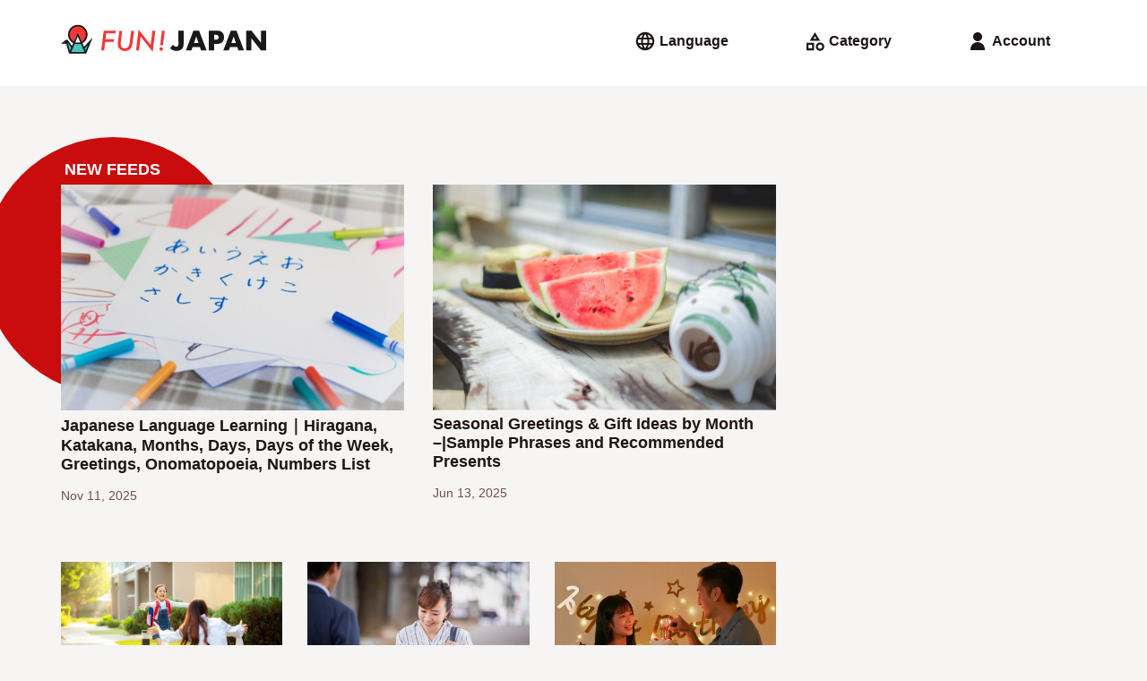

--- FILE ---
content_type: text/html; charset=UTF-8
request_url: https://www.fun-japan.jp/en/category/japanese-learning
body_size: 22397
content:
<!DOCTYPE html>
<html lang="en">
    <head>
        <base href="https://www.fun-japan.jp/en/category/japanese-learning">
<meta charset="utf-8">
<meta name="viewport" content="width=device-width, initial-scale=1.0">
<meta name="fragment" content="!">
<meta http-equiv="X-UA-Compatible" content="IE=edge,chrome=1" />
<meta http-equiv="cache-control" content="no-cache">
<meta http-equiv="expires" content="0">
<meta http-equiv="pragma" content="no-cache">
<meta name="csrf-token" content="NACsru12CofMkEE0x8zKLdErslMwBXKT03Q7CJgu">
<meta name="description" content="FUN! JAPAN LEARN JAPANESE List | Full of information about culture, food, fashion, technology and business in Japan!">

<meta property="og:title" content="LEARN JAPANESE List" />
<meta property="og:type" content="website" />
<meta property="og:url" content="https://www.fun-japan.jp/en/category/japanese-learning" />
<meta property="og:description" content="FUN! JAPAN LEARN JAPANESE List | Full of information about culture, food, fashion, technology and business in Japan!" />
<meta property="og:site_name" content="FUN! JAPAN" />
<meta property="og:locale" content="en" />
<meta property="og:article:section" content="Japan" />
<meta property="og:image" content="https://content.fun-japan.jp/renewal-prod/cms/articles/content/562e84b5c94798bc285317e57b3bcfbdd4a9bd92_2025-11-04-07-33-06.jpg" />
<meta property="og:image:width" content="960" />
<meta property="og:image:height" content="632" />

<meta property="article:author" content="https://www.facebook.com/international.funjapan/" />
<meta property="fb:app_id" content="611810055567757" />

<meta itemprop="name" content="LEARN JAPANESE List">
<meta itemprop="description" content="FUN! JAPAN LEARN JAPANESE List | Full of information about culture, food, fashion, technology and business in Japan!">
<meta itemprop="image" content="https://content.fun-japan.jp/renewal-prod/cms/articles/content/562e84b5c94798bc285317e57b3bcfbdd4a9bd92_2025-11-04-07-33-06.jpg">

<meta http-equiv="content-language" content="en">
<meta name="format-detection" content="telephone=no">

<meta name="agd-partner-manual-verification" />

<meta name="robots" content="max-video-preview:-1">
<meta name="robots" content="max-image-preview:large">
<link rel="manifest" href="/manifest.json?id=be7cfc264c01230516f5546c38364424">
    <link rel="canonical" href="https://www.fun-japan.jp/en/category/japanese-learning">
<link rel="apple-touch-icon" href="https://content.fun-japan.jp/renewal-prod/cms/articles/content/562e84b5c94798bc285317e57b3bcfbdd4a9bd92_2025-11-04-07-33-06.jpg">
<meta name="viewport" content="width=device-width, initial-scale=1.0, maximum-scale=1.0, user-scalable=no" />

<title>LEARN JAPANESE List</title>

                                        <link rel="alternate" href="https://www.fun-japan.jp/id/category/japanese-learning" hreflang="id-ID"/>
                                                <link rel="alternate" href="https://www.fun-japan.jp/th/category/japanese-learning" hreflang="th-TH"/>
                                                <link rel="alternate" href="https://www.fun-japan.jp/tw/category/japanese-learning" hreflang="zh-TW"/>
                                                <link rel="alternate" href="https://www.fun-japan.jp/hk/category/japanese-learning" hreflang="zh-HK"/>
                                                <link rel="alternate" href="https://www.fun-japan.jp/vn/category/japanese-learning" hreflang="vi-VN"/>
                                                <link rel="alternate" href="https://www.fun-japan.jp/en/category/japanese-learning" hreflang="en"/>
                                                <link rel="alternate" href="https://www.fun-japan.jp/jp/category/japanese-learning" hreflang="ja"/>
                                                <link rel="alternate" href="https://www.fun-japan.jp/ko/category/japanese-learning" hreflang="ko"/>
                                <link rel="shortcut icon" type="image/png" href="https://www.fun-japan.jp/assets/images/brand-icon.png" />
<!-- Resource -->
<link media="all" type="text/css" rel="stylesheet" href="https://www.fun-japan.jp/assets/css/basic.css?id=115448bd598ea9f4d145330d8b18d6c6">
<link media="all" type="text/css" rel="preload" as="style" onload="this.onload=null;this.rel=&#039;stylesheet&#039;" href="https://www.fun-japan.jp/assets/css/parts.css?id=7c4d99ebfb929721ac6e7cbc19bcf4a6">
        <link media="all" type="text/css" rel="preload" as="style" onload="this.onload=null;this.rel=&#039;stylesheet&#039;" href="https://www.fun-japan.jp/assets/css/category.css?id=33f5c0f60dfb153e9a6df8b7e05c8db1">
    
    <noscript>
        <link media="all" type="text/css" rel="stylesheet" href="https://www.fun-japan.jp/assets/css/category.css">
    </noscript>
<!-- EOF Resource -->

<noscript>
    <link media="all" type="text/css" rel="stylesheet" href="https://www.fun-japan.jp/assets/css/parts.css?id=7c4d99ebfb929721ac6e7cbc19bcf4a6">
</noscript>
        <script type="text/javascript">
/*! loadCSS. [c]2017 Filament Group, Inc. MIT License */
/* This file is meant as a standalone workflow for
- testing support for link[rel=preload]
- enabling async CSS loading in browsers that do not support rel=preload
- applying rel preload css once loaded, whether supported or not.
*/
(function( w ){
    "use strict";
    // rel=preload support test
    if( !w.loadCSS ){
        w.loadCSS = function(){};
    }
    // define on the loadCSS obj
    var rp = loadCSS.relpreload = {};
    // rel=preload feature support test
    // runs once and returns a function for compat purposes
    rp.support = (function(){
        var ret;
        try {
            ret = w.document.createElement( "link" ).relList.supports( "preload" );
        } catch (e) {
            ret = false;
        }
        return function(){
            return ret;
        };
    })();

    // if preload isn't supported, get an asynchronous load by using a non-matching media attribute
    // then change that media back to its intended value on load
    rp.bindMediaToggle = function( link ){
        // remember existing media attr for ultimate state, or default to 'all'
        var finalMedia = link.media || "all";

        function enableStylesheet(){
            // unbind listeners
            if( link.addEventListener ){
                link.removeEventListener( "load", enableStylesheet );
            } else if( link.attachEvent ){
                link.detachEvent( "onload", enableStylesheet );
            }
            link.setAttribute( "onload", null );
            link.media = finalMedia;
        }

        // bind load handlers to enable media
        if( link.addEventListener ){
            link.addEventListener( "load", enableStylesheet );
        } else if( link.attachEvent ){
            link.attachEvent( "onload", enableStylesheet );
        }

        // Set rel and non-applicable media type to start an async request
        // note: timeout allows this to happen async to let rendering continue in IE
        setTimeout(function(){
            link.rel = "stylesheet";
            link.media = "only x";
        });
        // also enable media after 3 seconds,
        // which will catch very old browsers (android 2.x, old firefox) that don't support onload on link
        setTimeout( enableStylesheet, 3000 );
    };

    // loop through link elements in DOM
    rp.poly = function(){
        // double check this to prevent external calls from running
        if( rp.support() ){
            return;
        }
        var links = w.document.getElementsByTagName( "link" );
        for( var i = 0; i < links.length; i++ ){
            var link = links[ i ];
            // qualify links to those with rel=preload and as=style attrs
            if( link.rel === "preload" && link.getAttribute( "as" ) === "style" && !link.getAttribute( "data-loadcss" ) ){
                // prevent rerunning on link
                link.setAttribute( "data-loadcss", true );
                // bind listeners to toggle media back
                rp.bindMediaToggle( link );
            }
        }
    };

    // if unsupported, run the polyfill
    if( !rp.support() ){
        // run once at least
        rp.poly();

        // rerun poly on an interval until onload
        var run = w.setInterval( rp.poly, 500 );
        if( w.addEventListener ){
            w.addEventListener( "load", function(){
                rp.poly();
                w.clearInterval( run );
            } );
        } else if( w.attachEvent ){
            w.attachEvent( "onload", function(){
                rp.poly();
                w.clearInterval( run );
            } );
        }
    }


    // commonjs
    if( typeof exports !== "undefined" ){
        exports.loadCSS = loadCSS;
    }
    else {
        w.loadCSS = loadCSS;
    }
}( typeof global !== "undefined" ? global : this ) );
</script>    
    <!-- GTM DataLayer Customize -->
    <script>
        window.dataLayer = window.dataLayer || [];
        
        
    </script>
    <!-- End GTM DataLayer Customize -->
    <!-- Google Tag Manager -->
    <script>(function(w,d,s,l,i){w[l]=w[l]||[];w[l].push({'gtm.start':
    new Date().getTime(),event:'gtm.js'});var f=d.getElementsByTagName(s)[0],
    j=d.createElement(s),dl=l!='dataLayer'?'&l='+l:'';j.async=true;j.src=
    'https://www.googletagmanager.com/gtm.js?id='+i+dl;f.parentNode.insertBefore(j,f);
    })(window,document,'script','dataLayer', 'GTM-T7PJQ7Q');
    </script>
    <!-- End Google Tag Manager -->
    <!-- Google Advertisements -->
        <script async src="//pagead2.googlesyndication.com/pagead/js/adsbygoogle.js"></script>
        <!-- End Google Advertisements -->

    <!-- Yahoo Tag Manager -->
    <script id="tagjs" type="text/javascript">
        (function () {
            var tagjs = document.createElement("script");
            var s = document.getElementsByTagName("script")[0];
            tagjs.async = true;
            tagjs.src = "//s.yjtag.jp/tag.js#site=lYNVvIT";
            s.parentNode.insertBefore(tagjs, s);
        }());
    </script>
    <noscript>
        <iframe src="//b.yjtag.jp/iframe?c=lYNVvIT" width="1" height="1" frameborder="0" scrolling="no" marginheight="0" marginwidth="0"></iframe>
    </noscript>
    <!-- End Yahoo Tag Manager -->

    <!-- LINE Tag Base Code -->
    <script>
    (function(g,d,o){g._ltq=g._ltq||[];g._lt=g._lt||function(){g._ltq.push(arguments)};
    var h=location.protocol==='https:'?'https://d.line-scdn.net':'http://d.line-cdn.net';
    var s=d.createElement('script');s.async=1;s.src=o||h+'/n/line_tag/public/release/v1/lt.js';
    var t=d.getElementsByTagName('script')[0];t.parentNode.insertBefore(s,t);})(window, document);
    _lt('init', {
        customerType: 'lap', 
        sharedCookieDomain: 'fun-japan.jp',
        tagId: 'e2c55ad9-d619-41cf-9e5f-95f9f11927ac'
    });
    _lt('send', 'pv', ['e2c55ad9-d619-41cf-9e5f-95f9f11927ac']);
    </script>
    <noscript>
    <img height="1" width="1" style="display:none"
        src="https://tr.line.me/tag.gif?c_t=lap&t_id=e2c55ad9-d619-41cf-9e5f-95f9f11927ac&e=pv&noscript=1" />
    </noscript>
    <!-- End LINE Tag Base Code -->
     
    <!-- Valuecommerce -->
    <script type="text/javascript" language="javascript">
        var vc_pid = "884872906";
    </script>
    <script type="text/javascript" src="//aml.valuecommerce.com/vcdal.js" async></script>
    <!-- End Valuecommerce -->
    </head>
    <body>
        <header>
    <a class="h4" href="https://www.fun-japan.jp/en"><svg width="452" height="62" viewBox="0 0 452 62" class="logo_wide_color" fill="none" xmlns="http://www.w3.org/2000/svg">
<path d="M50.6482 47.9806L37.1588 15.8862L24.4564 46.5703L14.4983 32.2558H11.1386L1.18045 40.1937H11.9054L18.0497 61.6504H55.3902L68.8997 28.3271L50.6482 47.9806Z" fill="#4DC3BD"/>
<path d="M37.1588 41.4727C25.5158 41.4727 16.0319 32.0136 16.0319 20.3787C16.0319 8.74373 25.5158 -0.715332 37.1588 -0.715332C48.8019 -0.715332 58.2858 8.74373 58.2858 20.3686C58.2858 31.9935 48.812 41.4626 37.1588 41.4626" fill="#F33737"/>
<path d="M27.1906 38.9647C30.1569 40.5564 33.557 41.473 37.1588 41.473C40.7607 41.473 44.1608 40.5664 47.1271 38.9647L37.1588 15.6948L27.1906 38.9647Z" fill="white"/>
<path d="M50.7794 47.3659L47.228 39.0753C53.9272 35.4791 58.4977 28.4175 58.4977 20.3083C58.4977 8.55248 48.923 -1.00732 37.1588 -1.00732C25.3947 -1.00732 15.82 8.55248 15.82 20.2982C15.82 28.4075 20.3904 35.469 27.0897 39.0653L24.3253 45.5224L14.8817 31.8828H10.8763L0 40.5159H11.6531L17.858 61.9927H55.5718L69.838 26.9065L50.7895 47.3659H50.7794ZM59.4158 43.2256L54.351 55.6866L52.2928 50.8815L59.4158 43.2256ZM19.3311 20.2982C19.3311 10.4765 27.3319 2.4882 37.1689 2.4882C47.006 2.4882 55.0068 10.4765 55.0068 20.2982C55.0068 26.9669 51.304 32.7894 45.8558 35.8317L37.1689 15.5637L28.4821 35.8317C23.0338 32.7794 19.3311 26.9669 19.3311 20.2982ZM42.6373 37.2319C40.9121 37.7859 39.0758 38.0982 37.1689 38.0982C35.2621 38.0982 33.4258 37.7859 31.7005 37.2319L37.1689 24.4485L42.6373 37.2319ZM37.1588 41.5937C39.5601 41.5937 41.8604 41.1807 44.0095 40.4454L51.7379 58.4871H22.5899L30.3183 40.4454C32.4673 41.1807 34.7677 41.5937 37.1689 41.5937H37.1588ZM10.0388 37.0203L10.5231 36.6375L10.6341 37.0203H10.0388ZM14.3671 37.3024L22.6908 49.3302L19.7952 56.0996L14.3671 37.3024Z" fill="#191919"/>
<path d="M121.031 11.6553L120.295 17.6793H99.9041L98.2696 30.6842H116.905L116.218 36.2952H97.5634L95.2529 55.3342H88.7655L94.1734 11.6553H121.031Z" fill="#F33737"/>
<path d="M161.207 12.0579L158.039 37.8664C157.322 43.5478 155.99 47.7082 154.023 50.3475C150.875 54.4474 146.496 56.5024 140.897 56.5024C136.407 56.5024 132.664 55.1425 129.667 52.4327C126.691 49.6826 125.198 46.2778 125.198 42.2081C125.198 41.3417 125.228 40.425 125.299 39.4681C125.359 38.5111 125.46 37.4936 125.591 36.4158L128.588 12.0479H135.035L131.958 37.2317C131.867 37.9872 131.796 38.6823 131.746 39.327C131.695 39.9717 131.675 40.556 131.675 41.1C131.675 44.0012 132.482 46.2879 134.107 47.9601C135.751 49.6323 137.971 50.4785 140.786 50.4785C144.065 50.4785 146.557 49.4207 148.252 47.3154C149.947 45.1898 151.097 41.7346 151.702 36.9497L154.76 12.0479H161.207V12.0579Z" fill="#F33737"/>
<path d="M207.93 11.6552L202.209 58.336L175.654 24.499L171.861 55.3341H165.374L171.064 9.27783L197.619 43.0545L201.473 11.6552H207.93Z" fill="#F33737"/>
<path d="M224.567 52.2215C224.567 53.2792 224.204 54.1657 223.488 54.8809C222.771 55.5961 221.884 55.9588 220.824 55.9588C219.765 55.9588 218.837 55.576 218.08 54.8305C217.343 54.075 216.97 53.1281 216.97 51.9999C216.97 50.9623 217.333 50.0859 218.05 49.3707C218.827 48.6554 219.735 48.2928 220.774 48.2928C221.298 48.2928 221.803 48.3935 222.257 48.595C222.721 48.7965 223.125 49.0685 223.457 49.421C223.801 49.7736 224.063 50.1866 224.265 50.6702C224.466 51.1537 224.567 51.6775 224.567 52.2416M228.734 11.6553L224.769 43.8806H218.594L222.529 11.6553H228.734Z" fill="#F33737"/>
<path d="M306.18 47.7687H289.926L287.313 55.354H275.185L291.843 11.665H304.263L320.92 55.354H308.793L306.18 47.7687ZM303.163 39.1356L298.058 24.5894L292.953 39.1356H303.163Z" fill="#191919"/>
<path d="M337.285 55.354H325.914V11.665H344.024C348.938 11.665 352.701 12.9444 355.314 15.493C357.927 18.0416 359.229 21.6379 359.229 26.2717C359.229 30.9055 357.917 34.5018 355.314 37.0504C352.701 39.599 348.938 40.8783 344.024 40.8783H337.295V55.3641L337.285 55.354ZM337.285 31.7215H341.058C345.235 31.7215 347.324 29.9082 347.324 26.2717C347.324 22.6351 345.235 20.8219 341.058 20.8219H337.285V31.7215Z" fill="#191919"/>
<path d="M388.569 47.7687H372.315L369.702 55.354H357.574L374.232 11.665H386.652L403.309 55.354H391.182L388.569 47.7687ZM385.552 39.1356L380.447 24.5894L375.342 39.1356H385.552Z" fill="#191919"/>
<path d="M408.303 55.354V11.665H419.674L440.68 38.3801V11.665H452V55.354H440.68L419.674 28.649V55.354H408.303Z" fill="#191919"/>
<path d="M254.593 56.1901C251.647 56.1901 248.963 55.6764 246.542 54.659C244.12 53.6315 242.092 52.1506 240.468 50.2165L246.744 42.7319C247.823 44.122 248.953 45.1797 250.113 45.895C251.274 46.6102 252.494 46.9628 253.776 46.9628C257.146 46.9628 258.831 45.0085 258.831 41.1L258.76 11.665H270.272V40.4653C270.272 45.7237 268.94 49.6625 266.266 52.2715C263.593 54.8806 259.698 56.1901 254.583 56.1901" fill="#191919"/>
</svg>
</a>
    <div>
        <div class="menu language">
            <input id="langSwitch" type="checkbox" class="switch" />
            <label for="langSwitch"><svg width="24" height="24" viewBox="0 0 24 24" class="language" fill="none" xmlns="http://www.w3.org/2000/svg">
<path d="M12 22.2034C10.6054 22.2034 9.28786 21.9349 8.04727 21.398C6.80669 20.861 5.72326 20.1294 4.797 19.2031C3.87073 18.2769 3.13912 17.1935 2.60217 15.9529C2.06521 14.7123 1.79672 13.3947 1.79672 12.0001C1.79672 10.5929 2.06521 9.27216 2.60217 8.03792C3.13912 6.80367 3.87073 5.72342 4.797 4.79715C5.72326 3.87088 6.80669 3.13927 8.04727 2.60232C9.28786 2.06536 10.6054 1.79688 12 1.79688C13.4072 1.79688 14.728 2.06536 15.9622 2.60232C17.1965 3.13927 18.2767 3.87088 19.203 4.79715C20.1293 5.72342 20.8609 6.80367 21.3978 8.03792C21.9348 9.27216 22.2033 10.5929 22.2033 12.0001C22.2033 13.3947 21.9348 14.7123 21.3978 15.9529C20.8609 17.1935 20.1293 18.2769 19.203 19.2031C18.2767 20.1294 17.1965 20.861 15.9622 21.398C14.728 21.9349 13.4072 22.2034 12 22.2034ZM11.988 19.8844C12.4054 19.2924 12.7725 18.6723 13.0891 18.0243C13.4058 17.3763 13.6641 16.6896 13.8641 15.9643H10.1299C10.3299 16.6896 10.5852 17.3763 10.8959 18.0243C11.2066 18.6723 11.5706 19.2924 11.988 19.8844ZM9.41792 19.4844C9.10996 18.9424 8.84746 18.3755 8.63042 17.7839C8.41341 17.1922 8.2299 16.5857 8.0799 15.9643H5.16575C5.63713 16.7896 6.23233 17.5087 6.95135 18.1214C7.67038 18.734 8.49257 19.1884 9.41792 19.4844ZM14.5641 19.4844C15.4895 19.1884 16.3137 18.734 17.0367 18.1214C17.7597 17.5087 18.3569 16.7896 18.8282 15.9643H15.9141C15.7641 16.5857 15.5786 17.1922 15.3576 17.7839C15.1366 18.3755 14.8721 18.9424 14.5641 19.4844ZM4.32175 13.9822H7.6799C7.6299 13.6489 7.5924 13.3217 7.5674 13.0007C7.5424 12.6797 7.5299 12.3462 7.5299 12.0001C7.5299 11.6501 7.5424 11.3156 7.5674 10.9966C7.5924 10.6776 7.6299 10.3514 7.6799 10.0181H4.32175C4.23841 10.3474 4.17591 10.6726 4.13425 10.9936C4.09258 11.3146 4.07175 11.6501 4.07175 12.0001C4.07175 12.3462 4.09258 12.6807 4.13425 13.0037C4.17591 13.3267 4.23841 13.6529 4.32175 13.9822ZM9.6799 13.9822H14.3141C14.3641 13.6489 14.3996 13.3217 14.4206 13.0007C14.4417 12.6797 14.4522 12.3462 14.4522 12.0001C14.4522 11.6501 14.4417 11.3156 14.4206 10.9966C14.3996 10.6776 14.3641 10.3514 14.3141 10.0181H9.6799C9.6299 10.3514 9.5924 10.6776 9.5674 10.9966C9.5424 11.3156 9.5299 11.6501 9.5299 12.0001C9.5299 12.3462 9.5424 12.6797 9.5674 13.0007C9.5924 13.3217 9.6299 13.6489 9.6799 13.9822ZM16.3141 13.9822H19.6663C19.7496 13.6529 19.8121 13.3267 19.8538 13.0037C19.8955 12.6807 19.9163 12.3462 19.9163 12.0001C19.9163 11.6501 19.8955 11.3146 19.8538 10.9936C19.8121 10.6726 19.7496 10.3474 19.6663 10.0181H16.3141C16.3601 10.3514 16.3946 10.6776 16.4176 10.9966C16.4407 11.3156 16.4522 11.6501 16.4522 12.0001C16.4522 12.3462 16.4407 12.6797 16.4176 13.0007C16.3946 13.3217 16.3601 13.6489 16.3141 13.9822ZM15.9141 8.03005H18.8282C18.3569 7.20468 17.7597 6.48666 17.0367 5.87598C16.3137 5.26528 15.4895 4.81192 14.5641 4.5159C14.8721 5.05793 15.1366 5.62379 15.3576 6.21348C15.5786 6.80314 15.7641 7.40867 15.9141 8.03005ZM10.1299 8.03005H13.8641C13.6681 7.30468 13.4118 6.61899 13.0951 5.97298C12.7784 5.32696 12.4094 4.70793 11.988 4.1159C11.5706 4.70793 11.2066 5.32696 10.8959 5.97298C10.5852 6.61899 10.3299 7.30468 10.1299 8.03005ZM5.16575 8.03005H8.0799C8.2299 7.40867 8.41341 6.80314 8.63042 6.21348C8.84746 5.62379 9.10996 5.05793 9.41792 4.5159C8.49257 4.81192 7.67038 5.26528 6.95135 5.87598C6.23233 6.48666 5.63713 7.20468 5.16575 8.03005Z" fill="currentColor"/>
</svg>
<span> Language</span></label>
            <div>
                <ul>
                    <li><label for="langSwitch"><svg width="24" height="24" viewBox="0 0 24 24" class="close" fill="none" xmlns="http://www.w3.org/2000/svg">
<path d="M6.5913 19.3826L5 17.7913L10.6 12.1913L5 6.5913L6.5913 5L12.1913 10.6L17.7913 5L19.3826 6.5913L13.7826 12.1913L19.3826 17.7913L17.7913 19.3826L12.1913 13.7826L6.5913 19.3826Z" fill="currentColor"/>
</svg>
</label></li>
                                                    <li>
                        <a href="javascript: void(0);"
                        class="active">
                            English
                            <svg width="24" height="24" viewBox="0 0 24 24" class="check" fill="none" xmlns="http://www.w3.org/2000/svg">
<path d="M9.54999 18.1914L3.65869 12.3001L5.28097 10.6778L9.54999 14.9468L18.719 5.77783L20.3413 7.40011L9.54999 18.1914Z" fill="currentColor"/>
</svg>
                        </a>
                    </li>
                                    <li>
                        <a href="https://www.fun-japan.jp/id/category/japanese-learning"
                        class="">
                            Bahasa Indonesia
                            <svg width="24" height="24" viewBox="0 0 24 24" class="check" fill="none" xmlns="http://www.w3.org/2000/svg">
<path d="M9.54999 18.1914L3.65869 12.3001L5.28097 10.6778L9.54999 14.9468L18.719 5.77783L20.3413 7.40011L9.54999 18.1914Z" fill="currentColor"/>
</svg>
                        </a>
                    </li>
                                    <li>
                        <a href="https://www.fun-japan.jp/th/category/japanese-learning"
                        class="">
                            ภาษาไทย
                            <svg width="24" height="24" viewBox="0 0 24 24" class="check" fill="none" xmlns="http://www.w3.org/2000/svg">
<path d="M9.54999 18.1914L3.65869 12.3001L5.28097 10.6778L9.54999 14.9468L18.719 5.77783L20.3413 7.40011L9.54999 18.1914Z" fill="currentColor"/>
</svg>
                        </a>
                    </li>
                                    <li>
                        <a href="https://www.fun-japan.jp/tw/category/japanese-learning"
                        class="">
                            繁體中文（臺灣）
                            <svg width="24" height="24" viewBox="0 0 24 24" class="check" fill="none" xmlns="http://www.w3.org/2000/svg">
<path d="M9.54999 18.1914L3.65869 12.3001L5.28097 10.6778L9.54999 14.9468L18.719 5.77783L20.3413 7.40011L9.54999 18.1914Z" fill="currentColor"/>
</svg>
                        </a>
                    </li>
                                    <li>
                        <a href="https://www.fun-japan.jp/hk/category/japanese-learning"
                        class="">
                            繁體中文（香港）
                            <svg width="24" height="24" viewBox="0 0 24 24" class="check" fill="none" xmlns="http://www.w3.org/2000/svg">
<path d="M9.54999 18.1914L3.65869 12.3001L5.28097 10.6778L9.54999 14.9468L18.719 5.77783L20.3413 7.40011L9.54999 18.1914Z" fill="currentColor"/>
</svg>
                        </a>
                    </li>
                                    <li>
                        <a href="https://www.fun-japan.jp/vn/category/japanese-learning"
                        class="">
                            Tiếng Việt
                            <svg width="24" height="24" viewBox="0 0 24 24" class="check" fill="none" xmlns="http://www.w3.org/2000/svg">
<path d="M9.54999 18.1914L3.65869 12.3001L5.28097 10.6778L9.54999 14.9468L18.719 5.77783L20.3413 7.40011L9.54999 18.1914Z" fill="currentColor"/>
</svg>
                        </a>
                    </li>
                                    <li>
                        <a href="https://www.fun-japan.jp/jp/category/japanese-learning"
                        class="">
                            日本語
                            <svg width="24" height="24" viewBox="0 0 24 24" class="check" fill="none" xmlns="http://www.w3.org/2000/svg">
<path d="M9.54999 18.1914L3.65869 12.3001L5.28097 10.6778L9.54999 14.9468L18.719 5.77783L20.3413 7.40011L9.54999 18.1914Z" fill="currentColor"/>
</svg>
                        </a>
                    </li>
                                    <li>
                        <a href="https://www.fun-japan.jp/ko/category/japanese-learning"
                        class="">
                            한국어
                            <svg width="24" height="24" viewBox="0 0 24 24" class="check" fill="none" xmlns="http://www.w3.org/2000/svg">
<path d="M9.54999 18.1914L3.65869 12.3001L5.28097 10.6778L9.54999 14.9468L18.719 5.77783L20.3413 7.40011L9.54999 18.1914Z" fill="currentColor"/>
</svg>
                        </a>
                    </li>
                                </ul>
            </div>
        </div>
        <div class="menu category">
            <input id="catSwitch" type="checkbox" class="switch" />
            <label for="catSwitch"><svg width="24" height="24" viewBox="0 0 24 24" class="category" fill="none" xmlns="http://www.w3.org/2000/svg">
<path d="M6.60163 11.5859L12.4603 2L18.319 11.5859H6.60163ZM18.1267 22.7294C16.8216 22.7294 15.7116 22.2726 14.7967 21.359C13.8819 20.4454 13.4244 19.3361 13.4244 18.031C13.4244 16.7259 13.8816 15.616 14.796 14.7011C15.7104 13.7862 16.8208 13.3288 18.127 13.3288C19.4333 13.3288 20.5429 13.786 21.4557 14.7004C22.3686 15.6148 22.825 16.7251 22.825 18.0314C22.825 19.3376 22.3682 20.4472 21.4547 21.3601C20.5411 22.2729 19.4318 22.7294 18.1267 22.7294ZM3 22.2294V13.8288H11.4065V22.2294L3 22.2294ZM18.1277 20.4543C18.8038 20.4543 19.3765 20.2197 19.8459 19.7503C20.3153 19.2809 20.55 18.7082 20.55 18.0321C20.55 17.356 20.3153 16.7823 19.8459 16.3109C19.3765 15.8395 18.8038 15.6038 18.1277 15.6038C17.4516 15.6038 16.8779 15.8395 16.4065 16.3109C15.9351 16.7823 15.6995 17.356 15.6995 18.0321C15.6995 18.7082 15.9351 19.2809 16.4065 19.7503C16.8779 20.2197 17.4516 20.4543 18.1277 20.4543ZM5.275 19.9543H9.13152V16.1038H5.275V19.9543ZM10.6478 9.31088H14.2728L12.4603 6.37013L10.6478 9.31088Z" fill="currentColor"/>
</svg>
<span> Category</span></label>
            <div>
                <ul>
                    <li><label for="catSwitch"><svg width="24" height="24" viewBox="0 0 24 24" class="close" fill="none" xmlns="http://www.w3.org/2000/svg">
<path d="M6.5913 19.3826L5 17.7913L10.6 12.1913L5 6.5913L6.5913 5L12.1913 10.6L17.7913 5L19.3826 6.5913L13.7826 12.1913L19.3826 17.7913L17.7913 19.3826L12.1913 13.7826L6.5913 19.3826Z" fill="currentColor"/>
</svg>
</label></li>
                                                    <input id="cat_travel" type="checkbox" class="switch cSwitch" />
                    <li class="dropdown ">
                                            <label for="cat_travel"
                        onclick="$('.cSwitch').not('#cat_travel').prop('checked', false);">
                            <span>TRAVEL</span>
                            <svg width="24" height="24" viewBox="0 0 24 24" class="arrow_down" fill="none" xmlns="http://www.w3.org/2000/svg">
<path d="M12 16.5912L5.80872 10.3999L7.40002 8.80859L12 13.4086L16.6 8.80859L18.1913 10.3999L12 16.5912Z" fill="currentColor"/>
</svg>
                            <svg width="24" height="24" viewBox="0 0 24 24" class="arrow_up" fill="none" xmlns="http://www.w3.org/2000/svg">
<path d="M12 10.9912L7.40002 15.5912L5.80872 13.9999L12 7.80859L18.1913 13.9999L16.6 15.5912L12 10.9912Z" fill="currentColor"/>
</svg>
                        </label>
                        <ul>
                            <li class="hot-tags">
                                <a href="https://www.fun-japan.jp/en/category/travel"
                                >
                                    ALL
                                </a>
                            </li>
                                                    <li class="hot-tags">
                                <a href="https://www.fun-japan.jp/en/category/m-hokkaido"
                                >
                                    HOKKAIDO
                                </a>
                            </li>
                                                    <li class="hot-tags">
                                <a href="https://www.fun-japan.jp/en/category/Hokkaido-tohoku"
                                >
                                    TOHOKU
                                </a>
                            </li>
                                                    <li class="hot-tags">
                                <a href="https://www.fun-japan.jp/en/category/kanto"
                                >
                                    KANTO
                                </a>
                            </li>
                                                    <li class="hot-tags">
                                <a href="https://www.fun-japan.jp/en/category/kansai"
                                >
                                    KANSAI
                                </a>
                            </li>
                                                    <li class="hot-tags">
                                <a href="https://www.fun-japan.jp/en/category/central-hokuriku"
                                >
                                    CHUBU / HOKURIKU
                                </a>
                            </li>
                                                    <li class="hot-tags">
                                <a href="https://www.fun-japan.jp/en/category/chugoku-shikoku"
                                >
                                    CHUGOKU / SHIKOKU
                                </a>
                            </li>
                                                    <li class="hot-tags">
                                <a href="https://www.fun-japan.jp/en/category/kyushu-okinawa"
                                >
                                    KYUSHU / OKINAWA
                                </a>
                            </li>
                                                    <li class="hot-tags">
                                <a href="https://www.fun-japan.jp/en/category/travel-tips"
                                >
                                    TRAVEL TIPS
                                </a>
                            </li>
                                                    <li class="hot-tags">
                                <a href="https://www.fun-japan.jp/en/category/transportation"
                                >
                                    TRANSPORTATION
                                </a>
                            </li>
                                                </ul>
                                                                </li>
                                    <input id="cat_entertainment" type="checkbox" class="switch cSwitch" />
                    <li class="dropdown  r-side ">
                                            <label for="cat_entertainment"
                        onclick="$('.cSwitch').not('#cat_entertainment').prop('checked', false);">
                            <span>ENTERTAINMENT</span>
                            <svg width="24" height="24" viewBox="0 0 24 24" class="arrow_down" fill="none" xmlns="http://www.w3.org/2000/svg">
<path d="M12 16.5912L5.80872 10.3999L7.40002 8.80859L12 13.4086L16.6 8.80859L18.1913 10.3999L12 16.5912Z" fill="currentColor"/>
</svg>
                            <svg width="24" height="24" viewBox="0 0 24 24" class="arrow_up" fill="none" xmlns="http://www.w3.org/2000/svg">
<path d="M12 10.9912L7.40002 15.5912L5.80872 13.9999L12 7.80859L18.1913 13.9999L16.6 15.5912L12 10.9912Z" fill="currentColor"/>
</svg>
                        </label>
                        <ul>
                            <li class="hot-tags">
                                <a href="https://www.fun-japan.jp/en/category/entertainment"
                                >
                                    ALL
                                </a>
                            </li>
                                                    <li class="hot-tags">
                                <a href="https://www.fun-japan.jp/en/category/anime"
                                >
                                    ANIME
                                </a>
                            </li>
                                                    <li class="hot-tags">
                                <a href="https://www.fun-japan.jp/en/category/game-toy"
                                >
                                    GAMES / TOYS
                                </a>
                            </li>
                                                    <li class="hot-tags">
                                <a href="https://www.fun-japan.jp/en/category/showbiz-recreation"
                                >
                                    SHOWBIZ / ENTERTAINMENT
                                </a>
                            </li>
                                                </ul>
                                                                </li>
                                    <input id="cat_food" type="checkbox" class="switch cSwitch" />
                    <li class="dropdown ">
                                            <label for="cat_food"
                        onclick="$('.cSwitch').not('#cat_food').prop('checked', false);">
                            <span>FOOD</span>
                            <svg width="24" height="24" viewBox="0 0 24 24" class="arrow_down" fill="none" xmlns="http://www.w3.org/2000/svg">
<path d="M12 16.5912L5.80872 10.3999L7.40002 8.80859L12 13.4086L16.6 8.80859L18.1913 10.3999L12 16.5912Z" fill="currentColor"/>
</svg>
                            <svg width="24" height="24" viewBox="0 0 24 24" class="arrow_up" fill="none" xmlns="http://www.w3.org/2000/svg">
<path d="M12 10.9912L7.40002 15.5912L5.80872 13.9999L12 7.80859L18.1913 13.9999L16.6 15.5912L12 10.9912Z" fill="currentColor"/>
</svg>
                        </label>
                        <ul>
                            <li class="hot-tags">
                                <a href="https://www.fun-japan.jp/en/category/food"
                                >
                                    ALL
                                </a>
                            </li>
                                                    <li class="hot-tags">
                                <a href="https://www.fun-japan.jp/en/category/japanese-restaurant"
                                >
                                    RESTAURANTS
                                </a>
                            </li>
                                                    <li class="hot-tags">
                                <a href="https://www.fun-japan.jp/en/category/japanese-recipe"
                                >
                                    RECIPES
                                </a>
                            </li>
                                                    <li class="hot-tags">
                                <a href="https://www.fun-japan.jp/en/category/japanese-food"
                                >
                                    GOURMET
                                </a>
                            </li>
                                                    <li class="hot-tags">
                                <a href="https://www.fun-japan.jp/en/category/hot-products"
                                >
                                    HOT PRODUCTS
                                </a>
                            </li>
                                                </ul>
                                                                </li>
                                    <input id="cat_culture" type="checkbox" class="switch cSwitch" />
                    <li class="dropdown  r-side ">
                                            <label for="cat_culture"
                        onclick="$('.cSwitch').not('#cat_culture').prop('checked', false);">
                            <span>ART &amp; CULTURE</span>
                            <svg width="24" height="24" viewBox="0 0 24 24" class="arrow_down" fill="none" xmlns="http://www.w3.org/2000/svg">
<path d="M12 16.5912L5.80872 10.3999L7.40002 8.80859L12 13.4086L16.6 8.80859L18.1913 10.3999L12 16.5912Z" fill="currentColor"/>
</svg>
                            <svg width="24" height="24" viewBox="0 0 24 24" class="arrow_up" fill="none" xmlns="http://www.w3.org/2000/svg">
<path d="M12 10.9912L7.40002 15.5912L5.80872 13.9999L12 7.80859L18.1913 13.9999L16.6 15.5912L12 10.9912Z" fill="currentColor"/>
</svg>
                        </label>
                        <ul>
                            <li class="hot-tags">
                                <a href="https://www.fun-japan.jp/en/category/culture"
                                >
                                    ALL
                                </a>
                            </li>
                                                    <li class="hot-tags">
                                <a href="https://www.fun-japan.jp/en/category/japanese-culture"
                                >
                                    JAPANESE CULTURE
                                </a>
                            </li>
                                                    <li class="hot-tags">
                                <a href="https://www.fun-japan.jp/en/category/sports"
                                >
                                    SPORTS
                                </a>
                            </li>
                                                    <li class="hot-tags">
                                <a href="https://www.fun-japan.jp/en/category/horror-mistery"
                                >
                                    HORROR &amp; MYSTERY
                                </a>
                            </li>
                                                </ul>
                                                                </li>
                                    <input id="cat_lifestyle" type="checkbox" class="switch cSwitch" />
                    <li class="dropdown ">
                                            <label for="cat_lifestyle"
                        onclick="$('.cSwitch').not('#cat_lifestyle').prop('checked', false);">
                            <span>LIFESTYLE</span>
                            <svg width="24" height="24" viewBox="0 0 24 24" class="arrow_down" fill="none" xmlns="http://www.w3.org/2000/svg">
<path d="M12 16.5912L5.80872 10.3999L7.40002 8.80859L12 13.4086L16.6 8.80859L18.1913 10.3999L12 16.5912Z" fill="currentColor"/>
</svg>
                            <svg width="24" height="24" viewBox="0 0 24 24" class="arrow_up" fill="none" xmlns="http://www.w3.org/2000/svg">
<path d="M12 10.9912L7.40002 15.5912L5.80872 13.9999L12 7.80859L18.1913 13.9999L16.6 15.5912L12 10.9912Z" fill="currentColor"/>
</svg>
                        </label>
                        <ul>
                            <li class="hot-tags">
                                <a href="https://www.fun-japan.jp/en/category/lifestyle"
                                >
                                    ALL
                                </a>
                            </li>
                                                    <li class="hot-tags">
                                <a href="https://www.fun-japan.jp/en/category/beauty"
                                >
                                    BEAUTY / SKINCARE
                                </a>
                            </li>
                                                    <li class="hot-tags">
                                <a href="https://www.fun-japan.jp/en/category/fashion"
                                >
                                    FASHION
                                </a>
                            </li>
                                                    <li class="hot-tags">
                                <a href="https://www.fun-japan.jp/en/category/health"
                                >
                                    HEALTHCARE
                                </a>
                            </li>
                                                    <li class="hot-tags">
                                <a href="https://www.fun-japan.jp/en/category/daily-necessities"
                                >
                                    DAILY NECESSITIES / MISC.
                                </a>
                            </li>
                                                </ul>
                                                                </li>
                                    <input id="cat_technology" type="checkbox" class="switch cSwitch" />
                    <li class="dropdown  r-side ">
                                            <label for="cat_technology"
                        onclick="$('.cSwitch').not('#cat_technology').prop('checked', false);">
                            <span>TECHNOLOGY</span>
                            <svg width="24" height="24" viewBox="0 0 24 24" class="arrow_down" fill="none" xmlns="http://www.w3.org/2000/svg">
<path d="M12 16.5912L5.80872 10.3999L7.40002 8.80859L12 13.4086L16.6 8.80859L18.1913 10.3999L12 16.5912Z" fill="currentColor"/>
</svg>
                            <svg width="24" height="24" viewBox="0 0 24 24" class="arrow_up" fill="none" xmlns="http://www.w3.org/2000/svg">
<path d="M12 10.9912L7.40002 15.5912L5.80872 13.9999L12 7.80859L18.1913 13.9999L16.6 15.5912L12 10.9912Z" fill="currentColor"/>
</svg>
                        </label>
                        <ul>
                            <li class="hot-tags">
                                <a href="https://www.fun-japan.jp/en/category/technology"
                                >
                                    ALL
                                </a>
                            </li>
                                                    <li class="hot-tags">
                                <a href="https://www.fun-japan.jp/en/category/car"
                                >
                                    AUTOMOBILES
                                </a>
                            </li>
                                                    <li class="hot-tags">
                                <a href="https://www.fun-japan.jp/en/category/motorcycle"
                                >
                                    MOTORCYCLE
                                </a>
                            </li>
                                                    <li class="hot-tags">
                                <a href="https://www.fun-japan.jp/en/category/electrical-product"
                                >
                                    ELECTRICAL SUPPLIES &amp; HOME APPLIANCES
                                </a>
                            </li>
                                                </ul>
                                                                </li>
                                    <input id="cat_special_fortune" type="checkbox" class="switch cSwitch" />
                    <li class="dropdown ">
                                            <label for="cat_special_fortune"
                        onclick="$('.cSwitch').not('#cat_special_fortune').prop('checked', false);">
                            <span>FORTUNE</span>
                            <svg width="24" height="24" viewBox="0 0 24 24" class="arrow_down" fill="none" xmlns="http://www.w3.org/2000/svg">
<path d="M12 16.5912L5.80872 10.3999L7.40002 8.80859L12 13.4086L16.6 8.80859L18.1913 10.3999L12 16.5912Z" fill="currentColor"/>
</svg>
                            <svg width="24" height="24" viewBox="0 0 24 24" class="arrow_up" fill="none" xmlns="http://www.w3.org/2000/svg">
<path d="M12 10.9912L7.40002 15.5912L5.80872 13.9999L12 7.80859L18.1913 13.9999L16.6 15.5912L12 10.9912Z" fill="currentColor"/>
</svg>
                        </label>
                        <ul>
                            <li class="hot-tags">
                                <a href="https://www.fun-japan.jp/en/category/special_fortune"
                                >
                                    ALL
                                </a>
                            </li>
                                                    <li class="hot-tags">
                                <a href="https://www.fun-japan.jp/en/category/special_fortune/tarot"
                                >
                                    Tarot Reading
                                </a>
                            </li>
                                                    <li class="hot-tags">
                                <a href="https://www.fun-japan.jp/en/category/special_fortune/horoscope"
                                >
                                    Horoscope
                                </a>
                            </li>
                                                    <li class="hot-tags">
                                <a href="https://www.fun-japan.jp/en/category/special_fortune/aura"
                                >
                                    Aura Colour Fortune Telling
                                </a>
                            </li>
                                                    <li class="hot-tags">
                                <a href="https://www.fun-japan.jp/en/category/special_fortune/maiden"
                                >
                                    Maiden&#039;s Fortune
                                </a>
                            </li>
                                                    <li class="hot-tags">
                                <a href="https://www.fun-japan.jp/en/category/personality-test"
                                >
                                    PERSONALITY TEST
                                </a>
                            </li>
                                                </ul>
                                                                </li>
                                    <input id="cat_japanese-learning" type="checkbox" class="switch cSwitch" />
                    <li class="dropdown  r-side ">
                                            <label for="cat_japanese-learning"
                        onclick="$('.cSwitch').not('#cat_japanese-learning').prop('checked', false);">
                            <span>LEARN JAPANESE</span>
                            <svg width="24" height="24" viewBox="0 0 24 24" class="arrow_down" fill="none" xmlns="http://www.w3.org/2000/svg">
<path d="M12 16.5912L5.80872 10.3999L7.40002 8.80859L12 13.4086L16.6 8.80859L18.1913 10.3999L12 16.5912Z" fill="currentColor"/>
</svg>
                            <svg width="24" height="24" viewBox="0 0 24 24" class="arrow_up" fill="none" xmlns="http://www.w3.org/2000/svg">
<path d="M12 10.9912L7.40002 15.5912L5.80872 13.9999L12 7.80859L18.1913 13.9999L16.6 15.5912L12 10.9912Z" fill="currentColor"/>
</svg>
                        </label>
                        <ul>
                            <li class="hot-tags">
                                <a href="https://www.fun-japan.jp/en/category/japanese-learning"
                                >
                                    ALL
                                </a>
                            </li>
                                                    <li class="hot-tags">
                                <a href="https://www.fun-japan.jp/en/category/education"
                                >
                                    STUDYING ABROAD / JOB HUNTING
                                </a>
                            </li>
                                                    <li class="hot-tags">
                                <a href="https://www.fun-japan.jp/en/category/fun-nihongo"
                                >
                                    FUN! NIHONGO
                                </a>
                            </li>
                                                    <li class="hot-tags">
                                <a href="https://www.fun-japan.jp/en/category/special_japanese"
                                >
                                    JAPANESE LANGUAGE AUDIO
                                </a>
                            </li>
                                                </ul>
                                                                </li>
                                    <input id="cat_special_tag/FUN!%20JAPAN%20Campaign" type="checkbox" class="switch cSwitch" />
                    <li class="dropdown  link ">
                                            <a href="https://www.fun-japan.jp/en/category/special_tag/FUN!%20JAPAN%20Campaign"
                        >
                            CAMPAIGNS
                                                </a>
                                                                </li>
                                    <input id="cat_point-menu" type="checkbox" class="switch cSwitch" />
                    <li class="dropdown ">
                                            <label for="cat_point-menu"
                        onclick="$('.cSwitch').not('#cat_point-menu').prop('checked', false);">
                            <span>POINT EXCHANGE</span>
                            <svg width="24" height="24" viewBox="0 0 24 24" class="arrow_down" fill="none" xmlns="http://www.w3.org/2000/svg">
<path d="M12 16.5912L5.80872 10.3999L7.40002 8.80859L12 13.4086L16.6 8.80859L18.1913 10.3999L12 16.5912Z" fill="currentColor"/>
</svg>
                            <svg width="24" height="24" viewBox="0 0 24 24" class="arrow_up" fill="none" xmlns="http://www.w3.org/2000/svg">
<path d="M12 10.9912L7.40002 15.5912L5.80872 13.9999L12 7.80859L18.1913 13.9999L16.6 15.5912L12 10.9912Z" fill="currentColor"/>
</svg>
                        </label>
                        <ul>
                            <li class="hot-tags">
                                <a href="https://www.fun-japan.jp/en/category/point-menu"
                                >
                                    ALL
                                </a>
                            </li>
                                                    <li class="hot-tags">
                                <a href="https://www.fun-japan.jp/en/category/point-exchange"
                                >
                                    POINT EXCHANGE
                                </a>
                            </li>
                                                </ul>
                                                                </li>
                                    <input id="cat_special_light-coupons" type="checkbox" class="switch cSwitch" />
                    <li class="dropdown  link ">
                                            <a href="https://www.fun-japan.jp/en/category/special_light-coupons"
                        >
                            COUPONS
                                                </a>
                                                                </li>
                                    <input id="cat_fun-japan-tv" type="checkbox" class="switch cSwitch" />
                    <li class="dropdown  link ">
                                            <a href="https://www.youtube.com/c/FunJapanTravel"
                         target="_blank" >
                            FUN! JAPAN TV
                                                    <svg width="24" height="24" viewBox="0 0 24 24" class="open_in_new" fill="none" xmlns="http://www.w3.org/2000/svg">
<path d="M3 21.4065V3H11.2033V5.27502H5.27502V19.1315H19.1315V13.2033H21.4065V21.4065H3ZM10.0886 15.9033L8.50327 14.318L17.5462 5.27502H14.2033V3H21.4065V10.2033H19.1315V6.86035L10.0886 15.9033Z" fill="currentColor"/>
</svg>
                                                </a>
                                                                </li>
                                    <li class="search">
                        <form action="https://www.fun-japan.jp/en/search/result" method="post">
                            <input type="hidden" name="_token" value="NACsru12CofMkEE0x8zKLdErslMwBXKT03Q7CJgu" />
                            <button type="submit"><svg width="24" height="24" viewBox="0 0 24 24" class="search" fill="none" xmlns="http://www.w3.org/2000/svg">
<path fill-rule="evenodd" clip-rule="evenodd" d="M10.2272 18.4543C7.93406 18.4543 5.98958 17.6564 4.39375 16.0606C2.79792 14.4648 2 12.5203 2 10.2272C2 7.93406 2.79792 5.98958 4.39375 4.39375C5.98958 2.79792 7.93406 2 10.2272 2C12.5203 2 14.4648 2.79792 16.0606 4.39375C17.6564 5.98958 18.4543 7.93406 18.4543 10.2272C18.4543 11.1565 18.3063 12.0397 18.0103 12.8766C17.7143 13.7136 17.3016 14.4817 16.7723 15.181L22 20.5L20.4027 22.0913L15.175 16.7783C14.4797 17.3076 13.7156 17.7193 12.8826 18.0133C12.0496 18.3073 11.1645 18.4543 10.2272 18.4543ZM14.4441 14.4412C13.2873 15.5999 11.8826 16.1793 10.23 16.1793C8.57739 16.1793 7.17174 15.5999 6.01304 14.4412C4.85434 13.2825 4.27499 11.8769 4.27499 10.2243C4.27499 8.57165 4.85434 7.16694 6.01304 6.01013C7.17174 4.85331 8.57739 4.2749 10.23 4.2749C11.8826 4.2749 13.2873 4.85331 14.4441 6.01013C15.6009 7.16694 16.1793 8.57165 16.1793 10.2243C16.1793 11.8769 15.6009 13.2825 14.4441 14.4412Z" fill="currentColor"/>
</svg>
</button>
                            <input placeholder="Search" name="keyword" />
                        </form>
                    </li>
                </ul>
            </div>
        </div>
        <div id="profile" class="menu profile" data-noti-url="https://www.fun-japan.jp/en/notifications/list">
            <input id="proSwitch" type="checkbox" class="switch" />
            <label for="proSwitch"><svg width="24" height="24" viewBox="0 0 24 24" class="user" fill="none" xmlns="http://www.w3.org/2000/svg">
<path fill-rule="evenodd" clip-rule="evenodd" d="M12 12C14.7614 12 17 9.76142 17 7C17 4.23858 14.7614 2 12 2C9.23858 2 7 4.23858 7 7C7 9.76142 9.23858 12 12 12ZM12 13C7.58172 13 4 16.5817 4 21V22H20V21C20 16.5817 16.4183 13 12 13Z" fill="currentColor"/>
</svg>
<span> Account</span></label>
            <div>
                <ul>
                    <li><label for="proSwitch"><svg width="24" height="24" viewBox="0 0 24 24" class="close" fill="none" xmlns="http://www.w3.org/2000/svg">
<path d="M6.5913 19.3826L5 17.7913L10.6 12.1913L5 6.5913L6.5913 5L12.1913 10.6L17.7913 5L19.3826 6.5913L13.7826 12.1913L19.3826 17.7913L17.7913 19.3826L12.1913 13.7826L6.5913 19.3826Z" fill="currentColor"/>
</svg>
</label></li>
                                    <li class="user-hbg">
                        <div class="hbg">
                            <span class="img">
                                <img src="https://www.fun-japan.jp/assets/images/user-profile/user-avatar.png" alt="" />
                            </span>
                            <p class="name h5">
                                                            Guest
                                                        </p>
                        </div>
                                            <div class="log">
                            <a class="btn primary-container" href="https://www.fun-japan.jp/en/account/create?redirectTo=https%3A%2F%2Fwww.fun-japan.jp%2Fen%2Fcategory%2Fjapanese-learning">
                                Register
                            </a>
                            <a class="btn primary-outline" href="https://www.fun-japan.jp/en/account/login?redirectTo=https%3A%2F%2Fwww.fun-japan.jp%2Fen%2Fcategory%2Fjapanese-learning">
                                Login
                            </a>
                        </div>
                                        </li>
                                                                        <li>
                        <a href="https://www.fun-japan.jp/en/account/omikuji">
                            Point Lottery
                        </a>
                    </li>
                                                            <li>
                        <a href="https://www.fun-japan.jp/en/tag/FUN!%20JAPAN%20Campaign">
                            Campaign
                        </a>
                    </li>
                    <li>
                        <a href="https://www.fun-japan.jp/en/research/rewards">
                            Surveys
                        </a>
                    </li>
                                                        <li>
                        <a href="https://www.fun-japan.jp/en/guide/faq">
                            FAQ
                        </a>
                    </li>
                    <li>
                        <a href="https://www.fun-japan.jp/en/guide/contact-us">
                            Contact Us
                        </a>
                    </li>
                                </ul>
            </div>
        </div>
    </div>
</header>
    
            <div class="wrapper"><div>
    <div class="cat-top article-list top-list">
                    <div class="article-item ">
    <div class="article-item__img">
        <a href="https://www.fun-japan.jp/en/articles/14307" title="Japanese Language Learning｜Hiragana, Katakana, Months, Days, Days of the Week, Greetings, Onomatopoeia, Numbers List">
            <img src="https://content.fun-japan.jp/renewal-prod/cms/articles/content/562e84b5c94798bc285317e57b3bcfbdd4a9bd92_2025-11-04-07-33-06.jpg" alt="">
                    </a>
    </div>
    <div class="article-item__info">
        <a class="js-mh49 article-item__title"
           data-size="49"
           href="https://www.fun-japan.jp/en/articles/14307"
           title="Japanese Language Learning｜Hiragana, Katakana, Months, Days, Days of the Week, Greetings, Onomatopoeia, Numbers List"
        >Japanese Language Learning｜Hiragana, Katakana, Months, Days, Days of the Week, Greetings, Onomatopoeia, Numbers List</a>
                    <p class="feature-name--ad article-item__ad tag-japanese-learning" title="LEARN JAPANESE">
                <a href="https://www.fun-japan.jp/en/category/japanese-learning">LEARN JAPANESE</a>
            </p>
                <div class="card-item__path">
            <div class="card-item__date">
                <span>
                    Nov 11, 2025
                </span>
            </div>
                </div>
    </div>
</div>
                    <div class="article-item ">
    <div class="article-item__img">
        <a href="https://www.fun-japan.jp/en/articles/14127" title="Seasonal Greetings &amp; Gift Ideas by Month –|Sample Phrases and Recommended Presents">
            <img src="https://content.fun-japan.jp/renewal-prod/cms/articles/content/fb6c7d5e99a1002ac466db2b5e8bd555428a814b_2025-06-06-07-56-01.jpg" alt="">
                    </a>
    </div>
    <div class="article-item__info">
        <a class="js-mh49 article-item__title"
           data-size="49"
           href="https://www.fun-japan.jp/en/articles/14127"
           title="Seasonal Greetings &amp; Gift Ideas by Month –|Sample Phrases and Recommended Presents"
        >Seasonal Greetings & Gift Ideas by Month –|Sample Phrases and Recommended Presents</a>
                    <p class="feature-name--ad article-item__ad tag-japanese-learning" title="LEARN JAPANESE">
                <a href="https://www.fun-japan.jp/en/category/japanese-learning">LEARN JAPANESE</a>
            </p>
                <div class="card-item__path">
            <div class="card-item__date">
                <span>
                    Jun 13, 2025
                </span>
            </div>
                </div>
    </div>
</div>
                    <div class="article-item ">
    <div class="article-item__img">
        <a href="https://www.fun-japan.jp/en/articles/14110" title="What Does “Tadaima” Mean in Japanese? Explanation, Responses, and Conversation Examples">
            <img src="https://content.fun-japan.jp/renewal-prod/cms/articles/content/b699670302c90ec404732dcdc8e1bdb8d00cf589_2025-05-22-12-14-36.jpg" alt="">
                    </a>
    </div>
    <div class="article-item__info">
        <a class="js-mh49 article-item__title"
           data-size="49"
           href="https://www.fun-japan.jp/en/articles/14110"
           title="What Does “Tadaima” Mean in Japanese? Explanation, Responses, and Conversation Examples"
        >What Does “Tadaima” Mean in Japanese? Explanation, Responses, and Conversation Examples</a>
                    <p class="feature-name--ad article-item__ad tag-japanese-learning" title="LEARN JAPANESE">
                <a href="https://www.fun-japan.jp/en/category/japanese-learning">LEARN JAPANESE</a>
            </p>
                <div class="card-item__path">
            <div class="card-item__date">
                <span>
                    Jun 01, 2025
                </span>
            </div>
                </div>
    </div>
</div>
                    <div class="article-item ">
    <div class="article-item__img">
        <a href="https://www.fun-japan.jp/en/articles/14078" title="What does &quot;Doumo&quot; mean in Japanese? When to Use It, and How to Respond">
            <img src="https://content.fun-japan.jp/renewal-prod/cms/articles/content/eea9369caea62f03df7a18eeaf3e1740330ec264_2025-04-23-12-45-02.jpg" alt="">
                    </a>
    </div>
    <div class="article-item__info">
        <a class="js-mh49 article-item__title"
           data-size="49"
           href="https://www.fun-japan.jp/en/articles/14078"
           title="What does &quot;Doumo&quot; mean in Japanese? When to Use It, and How to Respond"
        >What does "Doumo" mean in Japanese? When to Use It, and How to Respond</a>
                    <p class="feature-name--ad article-item__ad tag-japanese-learning" title="LEARN JAPANESE">
                <a href="https://www.fun-japan.jp/en/category/japanese-learning">LEARN JAPANESE</a>
            </p>
                <div class="card-item__path">
            <div class="card-item__date">
                <span>
                    Apr 29, 2025
                </span>
            </div>
                </div>
    </div>
</div>
                    <div class="article-item ">
    <div class="article-item__img">
        <a href="https://www.fun-japan.jp/en/articles/13997" title="How Do You Say &quot;Happy Birthday&quot; in Japanese? Introducing How Japanese People Celebrate Birthdays">
            <img src="https://content.fun-japan.jp/renewal-prod/cms/articles/content/c18325ba3c1ef83c0ccc790380ba7e64d143cf98_2025-02-27-12-00-30.jpg" alt="">
                    </a>
    </div>
    <div class="article-item__info">
        <a class="js-mh49 article-item__title"
           data-size="49"
           href="https://www.fun-japan.jp/en/articles/13997"
           title="How Do You Say &quot;Happy Birthday&quot; in Japanese? Introducing How Japanese People Celebrate Birthdays"
        >How Do You Say "Happy Birthday" in Japanese? Introducing How Japanese People Celebrate Birthdays</a>
                    <p class="feature-name--ad article-item__ad tag-japanese-learning" title="LEARN JAPANESE">
                <a href="https://www.fun-japan.jp/en/category/japanese-learning">LEARN JAPANESE</a>
            </p>
                <div class="card-item__path">
            <div class="card-item__date">
                <span>
                    Mar 05, 2025
                </span>
            </div>
                </div>
    </div>
</div>
            </div>


    <div class="cat-normal article-list" >
                    <div class="article-item ">
    <div class="article-item__img">
        <a href="https://www.fun-japan.jp/en/articles/13966" title="List of Kanji Characters with the Fish Radical in Japan! What Does &quot;鰤&quot; Mean? What About &quot;鮨&quot;?">
            <img src="https://content.fun-japan.jp/renewal-prod/cms/articles/content/0a1c6da01ac2e6ed526f231899ca52c3a6584495_2025-02-27-02-50-17.jpg" alt="">
                    </a>
    </div>
    <div class="article-item__info">
        <a class="js-mh49 article-item__title"
           data-size="49"
           href="https://www.fun-japan.jp/en/articles/13966"
           title="List of Kanji Characters with the Fish Radical in Japan! What Does &quot;鰤&quot; Mean? What About &quot;鮨&quot;?"
        >List of Kanji Characters with the Fish Radical in Japan! What Does "鰤" Mean? What About "鮨"?</a>
                    <p class="feature-name--ad article-item__ad tag-japanese-learning" title="LEARN JAPANESE">
                <a href="https://www.fun-japan.jp/en/category/japanese-learning">LEARN JAPANESE</a>
            </p>
                <div class="card-item__path">
            <div class="card-item__date">
                <span>
                    Feb 19, 2025
                </span>
            </div>
                </div>
    </div>
</div>
                    <div class="article-item ">
    <div class="article-item__img">
        <a href="https://www.fun-japan.jp/en/articles/13877" title="What is the meaning of &quot;Oyasumi nasai&quot;?How Do You Say &quot;Good Night&quot; in Japanese?">
            <img src="https://content.fun-japan.jp/renewal-prod/cms/articles/content/90f8078580b5d7230815469b85884c910b512ba8_2024-12-06-10-57-10.jpg" alt="">
                    </a>
    </div>
    <div class="article-item__info">
        <a class="js-mh49 article-item__title"
           data-size="49"
           href="https://www.fun-japan.jp/en/articles/13877"
           title="What is the meaning of &quot;Oyasumi nasai&quot;?How Do You Say &quot;Good Night&quot; in Japanese?"
        >What is the meaning of "Oyasumi nasai"?How Do You Say "Good Night" in Japanese?</a>
                    <p class="feature-name--ad article-item__ad tag-japanese-learning" title="LEARN JAPANESE">
                <a href="https://www.fun-japan.jp/en/category/japanese-learning">LEARN JAPANESE</a>
            </p>
                <div class="card-item__path">
            <div class="card-item__date">
                <span>
                    Dec 17, 2024
                </span>
            </div>
                </div>
    </div>
</div>
                    <div class="article-item ">
    <div class="article-item__img">
        <a href="https://www.fun-japan.jp/en/articles/13849" title="What Does &quot;Konnichiwa&quot; Mean? A Guide to Saying Hello in Japanese">
            <img src="https://content.fun-japan.jp/renewal-prod/cms/articles/content/ece2d4d448496e4d743db7295b2ff144154ca66d_2024-11-13-12-14-53.jpg" alt="">
                    </a>
    </div>
    <div class="article-item__info">
        <a class="js-mh49 article-item__title"
           data-size="49"
           href="https://www.fun-japan.jp/en/articles/13849"
           title="What Does &quot;Konnichiwa&quot; Mean? A Guide to Saying Hello in Japanese"
        >What Does "Konnichiwa" Mean? A Guide to Saying Hello in Japanese</a>
                    <p class="feature-name--ad article-item__ad tag-japanese-learning" title="LEARN JAPANESE">
                <a href="https://www.fun-japan.jp/en/category/japanese-learning">LEARN JAPANESE</a>
            </p>
                <div class="card-item__path">
            <div class="card-item__date">
                <span>
                    Nov 24, 2024
                </span>
            </div>
                </div>
    </div>
</div>
                    <div class="article-item ">
    <div class="article-item__img">
        <a href="https://www.fun-japan.jp/en/articles/13811" title="How To Say &quot;Good Morning&quot; in Japanese? Hiragana, Kanji, and How to Respond">
            <img src="https://content.fun-japan.jp/renewal-prod/cms/articles/content/e5774b473dfd7aeb4da81060e4b97f9aa75adaa4_2024-10-17-02-35-35.jpg" alt="">
                    </a>
    </div>
    <div class="article-item__info">
        <a class="js-mh49 article-item__title"
           data-size="49"
           href="https://www.fun-japan.jp/en/articles/13811"
           title="How To Say &quot;Good Morning&quot; in Japanese? Hiragana, Kanji, and How to Respond"
        >How To Say "Good Morning" in Japanese? Hiragana, Kanji, and How to Respond</a>
                    <p class="feature-name--ad article-item__ad tag-japanese-learning" title="LEARN JAPANESE">
                <a href="https://www.fun-japan.jp/en/category/japanese-learning">LEARN JAPANESE</a>
            </p>
                <div class="card-item__path">
            <div class="card-item__date">
                <span>
                    Oct 26, 2024
                </span>
            </div>
                </div>
    </div>
</div>
                    <div class="article-item ">
    <div class="article-item__img">
        <a href="https://www.fun-japan.jp/en/articles/13191" title="【Inspection】What do Japanese people think about the difficulty of the JAPANESE-LANGUAGE PROFICIENCY TEST (JLPT) questions?">
            <img src="https://content.fun-japan.jp/renewal-prod/cms/articles/content/5de25f8134a8538b7efc3657ad3d98c828d9a329_2022-11-04-02-49-31.jpg" alt="">
                    </a>
    </div>
    <div class="article-item__info">
        <a class="js-mh49 article-item__title"
           data-size="49"
           href="https://www.fun-japan.jp/en/articles/13191"
           title="【Inspection】What do Japanese people think about the difficulty of the JAPANESE-LANGUAGE PROFICIENCY TEST (JLPT) questions?"
        >【Inspection】What do Japanese people think about the difficulty of the JAPANESE-LANGUAGE PROFICIENCY TEST (JLPT) questions?</a>
                    <p class="feature-name--ad article-item__ad tag-japanese-learning" title="LEARN JAPANESE">
                <a href="https://www.fun-japan.jp/en/category/japanese-learning">LEARN JAPANESE</a>
            </p>
                <div class="card-item__path">
            <div class="card-item__date">
                <span>
                    Dec 01, 2022
                </span>
            </div>
                </div>
    </div>
</div>
            </div>

    
    <div class="cat-normal article-list" >
                    <div class="article-item ">
    <div class="article-item__img">
        <a href="https://www.fun-japan.jp/en/articles/13153" title="Not just Kansai dialect! Meet the world of dialects unknown to tourists visiting Japan + 6 useful phrases">
            <img src="https://content.fun-japan.jp/renewal-prod/cms/articles/content/221cba1300e17aedd844dbda368949a449c4d5f9_2022-10-17-10-40-20.jpg" alt="">
                    </a>
    </div>
    <div class="article-item__info">
        <a class="js-mh49 article-item__title"
           data-size="49"
           href="https://www.fun-japan.jp/en/articles/13153"
           title="Not just Kansai dialect! Meet the world of dialects unknown to tourists visiting Japan + 6 useful phrases"
        >Not just Kansai dialect! Meet the world of dialects unknown to tourists visiting Japan + 6 useful phrases</a>
                    <p class="feature-name--ad article-item__ad tag-japanese-learning" title="LEARN JAPANESE">
                <a href="https://www.fun-japan.jp/en/category/japanese-learning">LEARN JAPANESE</a>
            </p>
                <div class="card-item__path">
            <div class="card-item__date">
                <span>
                    Oct 26, 2022
                </span>
            </div>
                </div>
    </div>
</div>
                    <div class="article-item ">
    <div class="article-item__img">
        <a href="https://www.fun-japan.jp/en/articles/13122" title="If you know these Japanese words, you might be looked up to by Japanese people">
            <img src="https://content.fun-japan.jp/renewal-prod/cms/articles/content/91eb232954f5997c3cce77183f576e62aa38ee84_2022-07-22-02-17-56.jpg" alt="">
                    </a>
    </div>
    <div class="article-item__info">
        <a class="js-mh49 article-item__title"
           data-size="49"
           href="https://www.fun-japan.jp/en/articles/13122"
           title="If you know these Japanese words, you might be looked up to by Japanese people"
        >If you know these Japanese words, you might be looked up to by Japanese people</a>
                    <p class="feature-name--ad article-item__ad tag-japanese-learning" title="LEARN JAPANESE">
                <a href="https://www.fun-japan.jp/en/category/japanese-learning">LEARN JAPANESE</a>
            </p>
                <div class="card-item__path">
            <div class="card-item__date">
                <span>
                    Sep 09, 2022
                </span>
            </div>
                </div>
    </div>
</div>
                    <div class="article-item ">
    <div class="article-item__img">
        <a href="https://www.fun-japan.jp/en/articles/13031" title="【FUN! NIHONGO】&quot;Sakura&quot;, &quot;Momiji&quot; and &quot;Ichou&quot; were all meat! ?? Summary of Japanese words that have completely different meanings ～Plants and flowers Edition～">
            <img src="https://content.fun-japan.jp/renewal-prod/cms/articles/content/27f73fd0d787dda79d9bdcadafe719dcea1733d3_2022-04-13-05-19-25.jpg" alt="">
                    </a>
    </div>
    <div class="article-item__info">
        <a class="js-mh49 article-item__title"
           data-size="49"
           href="https://www.fun-japan.jp/en/articles/13031"
           title="【FUN! NIHONGO】&quot;Sakura&quot;, &quot;Momiji&quot; and &quot;Ichou&quot; were all meat! ?? Summary of Japanese words that have completely different meanings ～Plants and flowers Edition～"
        >【FUN! NIHONGO】"Sakura", "Momiji" and "Ichou" were all meat! ?? Summary of Japanese words that have completely different meanings ～Plants and flowers Edition～</a>
                    <p class="feature-name--ad article-item__ad tag-japanese-learning" title="LEARN JAPANESE">
                <a href="https://www.fun-japan.jp/en/category/japanese-learning">LEARN JAPANESE</a>
            </p>
                <div class="card-item__path">
            <div class="card-item__date">
                <span>
                    May 20, 2022
                </span>
            </div>
                </div>
    </div>
</div>
                    <div class="article-item ">
    <div class="article-item__img">
        <a href="https://www.fun-japan.jp/en/articles/12868" title="Wasei Eigo - English Words That Don&#039;t Make Sense in Japanese!">
            <img src="https://content.fun-japan.jp/renewal-prod/cms/articles/content/13f0d4e649b284ca5cb42ec45f5746a1847e8bab_2021-11-18-10-08-16.jpg" alt="">
                    </a>
    </div>
    <div class="article-item__info">
        <a class="js-mh49 article-item__title"
           data-size="49"
           href="https://www.fun-japan.jp/en/articles/12868"
           title="Wasei Eigo - English Words That Don&#039;t Make Sense in Japanese!"
        >Wasei Eigo - English Words That Don't Make Sense in Japanese!</a>
                    <p class="feature-name--ad article-item__ad tag-japanese-learning" title="LEARN JAPANESE">
                <a href="https://www.fun-japan.jp/en/category/japanese-learning">LEARN JAPANESE</a>
            </p>
                <div class="card-item__path">
            <div class="card-item__date">
                <span>
                    Mar 30, 2022
                </span>
            </div>
                </div>
    </div>
</div>
                    <div class="article-item ">
    <div class="article-item__img">
        <a href="https://www.fun-japan.jp/en/articles/12538" title="The Ultimate Guide to Hiragana">
            <img src="https://content.fun-japan.jp/renewal-prod/cms/articles/content/0f2b21ff0063397b2adcd6a3ffd5588c3c418dc0_2021-05-17-09-12-23.jpg" alt="">
                    </a>
    </div>
    <div class="article-item__info">
        <a class="js-mh49 article-item__title"
           data-size="49"
           href="https://www.fun-japan.jp/en/articles/12538"
           title="The Ultimate Guide to Hiragana"
        >The Ultimate Guide to Hiragana</a>
                    <p class="feature-name--ad article-item__ad tag-japanese-learning" title="LEARN JAPANESE">
                <a href="https://www.fun-japan.jp/en/category/japanese-learning">LEARN JAPANESE</a>
            </p>
                <div class="card-item__path">
            <div class="card-item__date">
                <span>
                    Jan 26, 2022
                </span>
            </div>
                </div>
    </div>
</div>
                    <div class="article-item ">
    <div class="article-item__img">
        <a href="https://www.fun-japan.jp/en/articles/12500" title="How to Say &quot;Thank You&quot; in Japanese? A List of Words of Gratitude">
            <img src="https://content.fun-japan.jp/renewal-prod/cms/articles/content/2cc3540c4eebe887b7e52ebc5969480bc416fd2e_2024-03-14-06-20-54.jpg" alt="">
                    </a>
    </div>
    <div class="article-item__info">
        <a class="js-mh49 article-item__title"
           data-size="49"
           href="https://www.fun-japan.jp/en/articles/12500"
           title="How to Say &quot;Thank You&quot; in Japanese? A List of Words of Gratitude"
        >How to Say "Thank You" in Japanese? A List of Words of Gratitude</a>
                    <p class="feature-name--ad article-item__ad tag-japanese-learning" title="LEARN JAPANESE">
                <a href="https://www.fun-japan.jp/en/category/japanese-learning">LEARN JAPANESE</a>
            </p>
                <div class="card-item__path">
            <div class="card-item__date">
                <span>
                    Jan 22, 2022
                </span>
            </div>
                </div>
    </div>
</div>
                    <div class="article-item ">
    <div class="article-item__img">
        <a href="https://www.fun-japan.jp/en/articles/12681" title="Japan in the Sengoku and Azuchi-Moyama Periods">
            <img src="https://content.fun-japan.jp/renewal-prod/cms/articles/content/e170a9b56d0b51827d058880f74ad86ad047b4fc_2021-07-21-01-47-00.jpg" alt="">
                    </a>
    </div>
    <div class="article-item__info">
        <a class="js-mh49 article-item__title"
           data-size="49"
           href="https://www.fun-japan.jp/en/articles/12681"
           title="Japan in the Sengoku and Azuchi-Moyama Periods"
        >Japan in the Sengoku and Azuchi-Moyama Periods</a>
                    <p class="feature-name--ad article-item__ad tag-japanese-learning" title="LEARN JAPANESE">
                <a href="https://www.fun-japan.jp/en/category/japanese-learning">LEARN JAPANESE</a>
            </p>
                <div class="card-item__path">
            <div class="card-item__date">
                <span>
                    Aug 01, 2021
                </span>
            </div>
                </div>
    </div>
</div>
                    <div class="article-item ">
    <div class="article-item__img">
        <a href="https://www.fun-japan.jp/en/articles/4619" title="Okawari (おかわり) Fun! Japan Words vol.139">
            <img src="https://content.fun-japan.jp/renewal-prod/cms/articles/content/Mpf/Articles/2017/FunJapanWords/vol139/20170403-09-01-Okawari.jpg" alt="">
                    </a>
    </div>
    <div class="article-item__info">
        <a class="js-mh49 article-item__title"
           data-size="49"
           href="https://www.fun-japan.jp/en/articles/4619"
           title="Okawari (おかわり) Fun! Japan Words vol.139"
        >Okawari (おかわり) Fun! Japan Words vol.139</a>
                    <p class="feature-name--ad article-item__ad tag-japanese-learning" title="LEARN JAPANESE">
                <a href="https://www.fun-japan.jp/en/category/japanese-learning">LEARN JAPANESE</a>
            </p>
                <div class="card-item__path">
            <div class="card-item__date">
                <span>
                    Aug 03, 2020
                </span>
            </div>
                </div>
    </div>
</div>
                    <div class="article-item ">
    <div class="article-item__img">
        <a href="https://www.fun-japan.jp/en/articles/11382" title="【Work &amp; Life in Japan Vol. 3】Published graphs of changes in the number of foreign workers in Japan!">
            <img src="https://content.fun-japan.jp/renewal-prod/cms/articles/content/180c4434b5b4c2634b7c1d8785f5d4ce5d6423bd_2020-04-30-04-14-15.jpg" alt="">
                    </a>
    </div>
    <div class="article-item__info">
        <a class="js-mh49 article-item__title"
           data-size="49"
           href="https://www.fun-japan.jp/en/articles/11382"
           title="【Work &amp; Life in Japan Vol. 3】Published graphs of changes in the number of foreign workers in Japan!"
        >【Work & Life in Japan Vol. 3】Published graphs of changes in the number of foreign workers in Japan!</a>
                    <p class="feature-name--ad article-item__ad tag-japanese-learning" title="LEARN JAPANESE">
                <a href="https://www.fun-japan.jp/en/category/japanese-learning">LEARN JAPANESE</a>
            </p>
                <div class="card-item__path">
            <div class="card-item__date">
                <span>
                    Jun 11, 2020
                </span>
            </div>
                </div>
    </div>
</div>
                    <div class="article-item ">
    <div class="article-item__img">
        <a href="https://www.fun-japan.jp/en/articles/11367" title="【Work &amp; Life in Japan Vol.2】Do you want to live in Japan? This is How to Stay in Japan for a Long Time!">
            <img src="https://content.fun-japan.jp/renewal-prod/cms/articles/content/da6f2b673483a9486f64f2dcad5e01dc05a36b16_2020-04-22-10-08-49.jpg" alt="">
                    </a>
    </div>
    <div class="article-item__info">
        <a class="js-mh49 article-item__title"
           data-size="49"
           href="https://www.fun-japan.jp/en/articles/11367"
           title="【Work &amp; Life in Japan Vol.2】Do you want to live in Japan? This is How to Stay in Japan for a Long Time!"
        >【Work & Life in Japan Vol.2】Do you want to live in Japan? This is How to Stay in Japan for a Long Time!</a>
                    <p class="feature-name--ad article-item__ad tag-japanese-learning" title="LEARN JAPANESE">
                <a href="https://www.fun-japan.jp/en/category/japanese-learning">LEARN JAPANESE</a>
            </p>
                <div class="card-item__path">
            <div class="card-item__date">
                <span>
                    May 21, 2020
                </span>
            </div>
                </div>
    </div>
</div>
            </div>

    <ul id="FJPagercatlist466031" data-key="FJPagercatlist" data-pager="PFJPagercatlist466031" class="pagination "
 data-limit="20" data-offset="0" data-current-page="1" data-pages="14" ></ul>

</div>

<!-- Side bar -->
<div class="sidebar">


<ins class="adsbygoogle"
         style="display:block;margin-bottom:3rem"
         data-ad-client="ca-pub-3180750396794573"
         data-ad-slot="4616321417"
            data-ad-format="auto" data-full-width-responsive="true"></ins>
    <script>
        (adsbygoogle = window.adsbygoogle || []).push({});
    </script>
                
    <!-- COMMENT -->
        <!-- EOF COMMENT -->
        <div class="trip-search">
        <form method="POST" action="https://www.fun-japan.jp/en/trip-search" accept-charset="UTF-8" role="form" target="_blank" class="trip-search__form"><input name="_token" type="hidden" value="NACsru12CofMkEE0x8zKLdErslMwBXKT03Q7CJgu">
        <input type="hidden" name="_token" value="NACsru12CofMkEE0x8zKLdErslMwBXKT03Q7CJgu" autocomplete="off">
        <div class="trip-search__title">Book Your Trip</div>
        
        <div class="trip-search__row">
            <label>Where</label>
            <select class="trip-search__row-left form-control" name="city"><option value="tokyo">Tokyo</option><option value="fukuoka">Fukuoka</option><option value="hakone">Hakone</option><option value="hiroshima">Hiroshima</option><option value="hokkaido">Hokkaido</option><option value="ise Shima">Ise Shima</option><option value="kamakura">Kamakura</option><option value="kanazawa">Kanazawa</option><option value="kansai airport">Kansai Airport</option><option value="kyoto">Kyoto</option><option value="mount fuji">Mount Fuji</option><option value="nagasaki">Nagasaki</option><option value="nagoya">Nagoya</option><option value="narita airport">Narita Airport</option><option value="nikko">Nikko</option><option value="niigata">Niigata</option><option value="okinawa">Okinawa</option><option value="osaka">Osaka</option><option value="sapporo">Sapporo</option><option value="sendai">Sendai</option><option value="takayama">Takayama</option><option value="aomori">Aomori</option><option value="iwate">Iwate</option><option value="miyagi">Miyagi</option><option value="akita">Akita</option><option value="yamagata">Yamagata</option><option value="fukushima">Fukushima</option><option value="ibaraki">Ibaraki</option><option value="tochigi">Tochigi</option><option value="gumma">Gumma</option><option value="saitama">Saitama</option><option value="chiba">Chiba</option><option value="kanagawa">Kanagawa</option><option value="toyama">Toyama</option><option value="ishikawa">Ishikawa</option><option value="fukui">Fukui</option><option value="yamanashi">Yamanashi</option><option value="nagano">Nagano</option><option value="gifu">Gifu</option><option value="shizuoka">Shizuoka</option><option value="aichi">Aichi</option><option value="mie">Mie</option><option value="shiga">Shiga</option><option value="hyogo">Hyogo</option><option value="nara">Nara</option><option value="wakayama">Wakayama</option><option value="tottori">Tottori</option><option value="shimane">Shimane</option><option value="okayama">Okayama</option><option value="yamaguchi">Yamaguchi</option><option value="tokushima">Tokushima</option><option value="kagawa">Kagawa</option><option value="ehime">Ehime</option><option value="kochi">Kochi</option><option value="saga">Saga</option><option value="kumamoto">Kumamoto</option><option value="oita">Oita</option><option value="miyazaki">Miyazaki</option><option value="kagoshima">Kagoshima</option></select>
        </div>
        
        <div class="trip-search__row">
            <label>Check In</label>
            <div class="input-group">
                <input class="date" autocomplete="off" id="checkin_date" placeholder="yyyy/mm/dd" required="required" name="checkin_date" type="text">
                <label for="checkin_date"><svg width="24" height="24" viewBox="0 0 24 24" class="calendar" fill="none" xmlns="http://www.w3.org/2000/svg">
<path d="M11.1555 14.2511V12.1554H13.2511V14.2511H11.1555ZM7.15545 14.2511V12.1554H9.2511V14.2511H7.15545ZM15.1554 14.2511V12.1554H17.2511V14.2511H15.1554ZM11.1555 18.2511V16.1555H13.2511V18.2511H11.1555ZM7.15545 18.2511V16.1555H9.2511V18.2511H7.15545ZM15.1554 18.2511V16.1555H17.2511V18.2511H15.1554ZM3 22.4065V4H6.20448V2H8.34078V4H16.0658V2H18.2021V4H21.4065V22.4065H3ZM5.27502 20.1315H19.1315V10.2033H5.27502V20.1315ZM5.27502 8.20327H19.1315V6.27502H5.27502V8.20327Z" fill="currentColor"/>
</svg>
</label>
            </div>
        </div>
        
        <div class="trip-search__row">
            <label>Number of nights</label>
            <select name="nights" class="trip-search__row-right form-control">
                <option value="1" selected="selected">1 night</option>
                                    <option value="2">2 nights</option>
                                    <option value="3">3 nights</option>
                                    <option value="4">4 nights</option>
                                    <option value="5">5 nights</option>
                                    <option value="6">6 nights</option>
                                    <option value="7">7 nights</option>
                                    <option value="8">8 nights</option>
                                    <option value="9">9 nights</option>
                                    <option value="10">10 nights</option>
                                    <option value="11">11 nights</option>
                                    <option value="12">12 nights</option>
                                    <option value="13">13 nights</option>
                                    <option value="14">14 nights</option>
                            </select>
        </div>
        
        <div class="trip-search__row">
            <label>Search on</label>
            <select class="form-control" name="site"><option value="booking">Booking.com</option><option value="agoda">Agoda</option><option value="japanican">JAPANiCAN</option></select>
        </div>
        <input type="hidden" name="type" value="hotel">
        <input type="hidden" name="article_id" value="0">
        <div class="trip-search__row">
            <button class="btn primary-container trip-search__btn" type="submit">
                Search
            </button>
        </div>
        </form>
    </div>

    
<ul class="tags-list article-list-base">
    <h2>HOT TAG</h2>
                        <li>
                <a class="btn primary-outline" href="https://www.fun-japan.jp/en/promotionTag/All%20you%20can%20eat">
                    # All you can eat
                </a>
            </li>
                    <li>
                <a class="btn primary-outline" href="https://www.fun-japan.jp/en/promotionTag/Gunma">
                    # Gunma
                </a>
            </li>
                    <li>
                <a class="btn primary-outline" href="https://www.fun-japan.jp/en/promotionTag/How%20to%20Travel%20Series">
                    # How to Travel Series
                </a>
            </li>
                    <li>
                <a class="btn primary-outline" href="https://www.fun-japan.jp/en/promotionTag/Asakusa">
                    # Asakusa
                </a>
            </li>
                    <li>
                <a class="btn primary-outline" href="https://www.fun-japan.jp/en/promotionTag/FUN%21%20JAPAN%20Point">
                    # FUN! JAPAN Point
                </a>
            </li>
                    <li>
                <a class="btn primary-outline" href="https://www.fun-japan.jp/en/promotionTag/Hakata">
                    # Hakata
                </a>
            </li>
                    <li>
                <a class="btn primary-outline" href="https://www.fun-japan.jp/en/promotionTag/Camping%20%26%20Glamping">
                    # Camping &amp; Glamping
                </a>
            </li>
                    <li>
                <a class="btn primary-outline" href="https://www.fun-japan.jp/en/promotionTag/Recipe">
                    # Recipe
                </a>
            </li>
                    <li>
                <a class="btn primary-outline" href="https://www.fun-japan.jp/en/promotionTag/Learning%20Japanese%20Language">
                    # Learning Japanese Language
                </a>
            </li>
                    <li>
                <a class="btn primary-outline" href="https://www.fun-japan.jp/en/promotionTag/Vegetables%2C%20Fruits%20%26%20Agriculture%20Brand%20Products">
                    # Vegetables, Fruits &amp; Agriculture Brand Products
                </a>
            </li>
                </ul>
</div>
<!-- End side bar -->

<div>
</div>
</div>
        <footer>
    <h2><svg width="452" height="63" viewBox="0 0 452 63" class="logo_wide" fill="none" xmlns="http://www.w3.org/2000/svg">
<g clip-path="url(#clip0_2157_17585)">
<path d="M50.7794 48.3732L47.228 40.0827C53.9272 36.4864 58.4977 29.4248 58.4977 21.3156C58.4977 9.5598 48.923 0 37.1588 0C25.3947 0 15.82 9.5598 15.82 21.3056C15.82 29.4148 20.3904 36.4763 27.0897 40.0726L24.3253 46.5297L14.8817 32.8902H10.8763L0 41.5232H11.6531L17.858 63H55.5718L69.838 27.9138L50.7895 48.3732H50.7794ZM59.4158 44.233L54.351 56.694L52.2928 51.8889L59.4158 44.233ZM19.3311 21.3056C19.3311 11.4839 27.3319 3.49552 37.1689 3.49552C47.006 3.49552 55.0068 11.4839 55.0068 21.3056C55.0068 27.9743 51.304 33.7968 45.8558 36.839L37.1689 16.571L28.4821 36.839C23.0338 33.7867 19.3311 27.9743 19.3311 21.3056ZM42.6373 38.2392C40.9121 38.7933 39.0758 39.1055 37.1689 39.1055C35.2621 39.1055 33.4258 38.7933 31.7005 38.2392L37.1689 25.4559L42.6373 38.2392ZM37.1588 42.6011C39.5601 42.6011 41.8604 42.188 44.0095 41.4527L51.7379 59.4944H22.5899L30.3183 41.4527C32.4673 42.188 34.7677 42.6011 37.1689 42.6011H37.1588ZM10.0388 38.0277L10.5231 37.6449L10.6341 38.0277H10.0388ZM14.3671 38.3097L22.6908 50.3375L19.7952 57.107L14.3671 38.3097Z" fill="currentColor"/>
<path d="M121.031 12.6626L120.295 18.6866H99.9041L98.2696 31.6915H116.905L116.218 37.3025H97.5634L95.2529 56.3415H88.7655L94.1734 12.6626H121.031Z" fill="currentColor"/>
<path d="M161.207 13.0652L158.039 38.8737C157.322 44.5552 155.99 48.7155 154.023 51.3548C150.875 55.4548 146.496 57.5098 140.897 57.5098C136.407 57.5098 132.664 56.1498 129.667 53.44C126.691 50.69 125.198 47.2851 125.198 43.2154C125.198 42.3491 125.228 41.4324 125.299 40.4754C125.359 39.5184 125.46 38.501 125.591 37.4231L128.588 13.0552H135.035L131.958 38.2391C131.867 38.9946 131.796 39.6896 131.746 40.3344C131.695 40.9791 131.675 41.5633 131.675 42.1073C131.675 45.0085 132.482 47.2952 134.107 48.9674C135.751 50.6396 137.971 51.4858 140.786 51.4858C144.065 51.4858 146.557 50.4281 148.252 48.3227C149.947 46.1972 151.097 42.7419 151.702 37.957L154.76 13.0552H161.207V13.0652Z" fill="currentColor"/>
<path d="M207.93 12.6625L202.209 59.3434L175.654 25.5063L171.861 56.3414H165.374L171.064 10.2852L197.619 44.0618L201.473 12.6625H207.93Z" fill="currentColor"/>
<path d="M224.567 53.2288C224.567 54.2865 224.204 55.173 223.488 55.8882C222.771 56.6034 221.884 56.9661 220.824 56.9661C219.765 56.9661 218.837 56.5833 218.08 55.8379C217.343 55.0823 216.97 54.1354 216.97 53.0072C216.97 51.9696 217.333 51.0932 218.05 50.378C218.827 49.6628 219.735 49.3001 220.774 49.3001C221.298 49.3001 221.803 49.4009 222.257 49.6023C222.721 49.8038 223.125 50.0758 223.457 50.4284C223.801 50.7809 224.063 51.1939 224.265 51.6775C224.466 52.161 224.567 52.6848 224.567 53.249M228.734 12.6626L224.769 44.8879H218.594L222.529 12.6626H228.734Z" fill="currentColor"/>
<path d="M306.18 48.776H289.926L287.313 56.3614H275.185L291.843 12.6724H304.263L320.92 56.3614H308.793L306.18 48.776ZM303.163 40.1429L298.058 25.5967L292.953 40.1429H303.163Z" fill="currentColor"/>
<path d="M337.285 56.3614H325.914V12.6724H344.024C348.938 12.6724 352.701 13.9517 355.314 16.5003C357.927 19.0489 359.229 22.6452 359.229 27.279C359.229 31.9128 357.917 35.5091 355.314 38.0577C352.701 40.6063 348.938 41.8857 344.024 41.8857H337.295V56.3714L337.285 56.3614ZM337.285 32.7288H341.058C345.235 32.7288 347.324 30.9156 347.324 27.279C347.324 23.6425 345.235 21.8292 341.058 21.8292H337.285V32.7288Z" fill="currentColor"/>
<path d="M388.569 48.776H372.315L369.702 56.3614H357.574L374.232 12.6724H386.652L403.309 56.3614H391.182L388.569 48.776ZM385.552 40.1429L380.447 25.5967L375.342 40.1429H385.552Z" fill="currentColor"/>
<path d="M408.303 56.3614V12.6724H419.674L440.68 39.3874V12.6724H452V56.3614H440.68L419.674 29.6564V56.3614H408.303Z" fill="currentColor"/>
<path d="M254.593 57.1975C251.647 57.1975 248.963 56.6837 246.542 55.6663C244.12 54.6388 242.092 53.158 240.468 51.2238L246.744 43.7392C247.823 45.1293 248.953 46.1871 250.113 46.9023C251.274 47.6175 252.494 47.9701 253.776 47.9701C257.146 47.9701 258.831 46.0158 258.831 42.1073L258.76 12.6724H270.272V41.4726C270.272 46.731 268.94 50.6698 266.266 53.2788C263.593 55.8879 259.698 57.1975 254.583 57.1975" fill="currentColor"/>
</g>
<defs>
<clipPath id="clip0_2157_17585">
<rect width="452" height="63" fill="currentColor"/>
</clipPath>
</defs>
</svg>
</h2>
    <ul>
        <li>
            <label><span>LEGAL</span></label>
            <a href="https://www.fun-japan.jp/en/guide/terms-of-use">
                <span>Terms &amp; Conditions</span>
            </a>
            <a href="https://www.fun-japan.jp/en/guide/privacy-policies">
                <span>Privacy Policies</span>
            </a>
        </li>
        <li>
            <label><span>FURTHER INFO</span></label>
            <a href="https://www.fun-japan.jp/en/guide/faq">
                <span>FAQ</span>
            </a>
            <a href="https://www.fun-japan.jp/en/guide/contact-us">
                <span>Contact Us</span>
            </a>
            <a href="https://www.fun-japan.jp/en/guide/inquiry">
                <span> For Marketers</span>
            </a>
        </li>
        <li>
            <label><span>OTHER</span></label>
            <a href="https://www.fun-japan.jp/en/guide/about">
                <span>About</span>
            </a>
                </li>
    </ul>
    <div>
                <a target="_blank" href="https://www.facebook.com/international.funjapan/">
            <svg width="40" height="40" viewBox="0 0 40 40" class="facebook" fill="none" xmlns="http://www.w3.org/2000/svg">
<g clip-path="url(#clip0_296_4972)">
<path d="M39.9992 19.9996C39.9992 8.95422 31.045 0 19.9996 0C8.95422 0 0 8.95422 0 19.9996C0 29.3786 6.45747 37.2489 15.1685 39.4104V26.1115H11.0446V19.9996H15.1685V17.3661C15.1685 10.559 18.2492 7.40385 24.9323 7.40385C26.1995 7.40385 28.3858 7.65265 29.2802 7.90064V13.4405C28.8082 13.3909 27.9882 13.3661 26.9699 13.3661C23.6907 13.3661 22.4235 14.6085 22.4235 17.838V19.9996H28.9562L27.8338 26.1115H22.4235V39.8528C32.3265 38.6568 40 30.225 40 19.9996H39.9992Z" fill="currentColor"/>
</g>
<defs>
<clipPath id="clip0_296_4972">
<rect width="40" height="40" fill="white"/>
</clipPath>
</defs>
</svg>
        </a>
                <a target="_blank" href="https://twitter.com/funjapan_intl">
            <svg width="40" height="40" viewBox="0 0 40 40" class="x" fill="none" xmlns="http://www.w3.org/2000/svg">
<path d="M21.9979 18.5875L29.8156 9.5H27.963L21.1749 17.3905L15.7532 9.5H9.5L17.6986 21.4319L9.5 30.9615H11.3527L18.5211 22.6288L24.2468 30.9615H30.5L21.9974 18.5875H21.9979ZM19.4604 21.537L18.6297 20.3488L12.0202 10.8947H14.8658L20.1997 18.5245L21.0304 19.7126L27.9639 29.6302H25.1183L19.4604 21.5374V21.537Z" fill="currentColor"/>
</svg>
        </a>
        <a target="_blank" href="https://www.instagram.com/fun_japan_travel">
            <svg width="40" height="40" viewBox="0 0 40 40" class="instagram" fill="none" xmlns="http://www.w3.org/2000/svg">
<g clip-path="url(#clip0_296_4976)">
<g clip-path="url(#clip1_296_4976)">
<path d="M11.7168 0.139875C9.58877 0.240275 8.13557 0.579875 6.86517 1.07908C5.55037 1.59148 4.43597 2.27908 3.32717 3.39188C2.21837 4.50468 1.53557 5.61988 1.02677 6.93668C0.534371 8.20988 0.200771 9.66428 0.106771 11.7935C0.0127714 13.9227 -0.00802861 14.6071 0.00237139 20.0383C0.0127714 25.4695 0.0367714 26.1503 0.139971 28.2839C0.241571 30.4115 0.579971 31.8643 1.07917 33.1351C1.59237 34.4499 2.27917 35.5639 3.39237 36.6731C4.50557 37.7823 5.61997 38.4635 6.93997 38.9731C8.21197 39.4647 9.66677 39.7999 11.7956 39.8931C13.9244 39.9863 14.6096 40.0079 20.0392 39.9975C25.4688 39.9871 26.1524 39.9631 28.2856 39.8619C30.4188 39.7607 31.864 39.4199 33.1352 38.9231C34.45 38.4087 35.5648 37.7231 36.6732 36.6095C37.7816 35.4959 38.464 34.3799 38.9724 33.0623C39.4652 31.7903 39.8 30.3355 39.8924 28.2083C39.9856 26.0735 40.0076 25.3919 39.9972 19.9615C39.9868 14.5311 39.9624 13.8503 39.8612 11.7175C39.76 9.58468 39.4212 8.13628 38.9224 6.86468C38.4084 5.54988 37.7224 4.43668 36.6096 3.32668C35.4968 2.21668 34.38 1.53468 33.0628 1.02748C31.79 0.535075 30.336 0.199475 28.2072 0.107475C26.0784 0.0154752 25.3932 -0.00812478 19.9616 0.00227522C14.53 0.0126752 13.85 0.0358752 11.7168 0.139875ZM11.9504 36.2951C10.0004 36.2103 8.94157 35.8863 8.23597 35.6151C7.30157 35.2551 6.63597 34.8199 5.93277 34.1235C5.22957 33.4271 4.79757 32.7591 4.43277 31.8267C4.15877 31.1211 3.82877 30.0635 3.73757 28.1135C3.63837 26.0059 3.61757 25.3731 3.60597 20.0335C3.59437 14.6939 3.61477 14.0619 3.70717 11.9535C3.79037 10.0051 4.11637 8.94508 4.38717 8.23988C4.74717 7.30428 5.18077 6.63988 5.87877 5.93708C6.57677 5.23428 7.24277 4.80148 8.17597 4.43668C8.88077 4.16148 9.93837 3.83428 11.8876 3.74148C13.9968 3.64148 14.6288 3.62148 19.9676 3.60988C25.3064 3.59828 25.94 3.61828 28.05 3.71108C29.9984 3.79588 31.0588 4.11868 31.7632 4.39108C32.698 4.75108 33.3632 5.18348 34.066 5.88268C34.7688 6.58188 35.202 7.24548 35.5668 8.18068C35.8424 8.88348 36.1696 9.94068 36.2616 11.8911C36.362 14.0003 36.3848 14.6327 36.3944 19.9711C36.404 25.3095 36.3852 25.9435 36.2928 28.0511C36.2076 30.0011 35.8844 31.0603 35.6128 31.7667C35.2528 32.7007 34.8188 33.3667 34.1204 34.0691C33.422 34.7715 32.7568 35.2043 31.8232 35.5691C31.1192 35.8439 30.0604 36.1719 28.1128 36.2647C26.0036 36.3639 25.3716 36.3847 20.0308 36.3963C14.69 36.4079 14.06 36.3863 11.9508 36.2951M28.2548 9.31068C28.2556 9.78538 28.3971 10.2492 28.6615 10.6435C28.9259 11.0377 29.3013 11.3447 29.7402 11.5256C30.1791 11.7065 30.6618 11.7532 31.1272 11.6597C31.5926 11.5663 32.0199 11.3369 32.3549 11.0006C32.69 10.6643 32.9178 10.2362 33.0095 9.77047C33.1013 9.30471 33.0528 8.82221 32.8703 8.38398C32.6878 7.94576 32.3794 7.5715 31.9842 7.30854C31.589 7.04558 31.1247 6.90573 30.65 6.90668C30.0136 6.90795 29.4038 7.16191 28.9546 7.61273C28.5054 8.06354 28.2537 8.67429 28.2548 9.31068ZM9.73077 20.0199C9.74197 25.6919 14.3484 30.2795 20.0192 30.2687C25.69 30.2579 30.2808 25.6519 30.27 19.9799C30.2592 14.3079 25.6516 9.71908 19.98 9.73028C14.3084 9.74148 9.71997 14.3487 9.73077 20.0199ZM13.3332 20.0127C13.3306 18.6941 13.719 17.4044 14.4494 16.3066C15.1798 15.2088 16.2193 14.3522 17.4365 13.8452C18.6537 13.3382 19.9939 13.2035 21.2876 13.4582C22.5814 13.7129 23.7705 14.3455 24.7048 15.276C25.639 16.2065 26.2763 17.3932 26.5361 18.6859C26.7959 19.9786 26.6665 21.3194 26.1643 22.5386C25.6621 23.7578 24.8097 24.8007 23.7148 25.5354C22.6199 26.2701 21.3317 26.6637 20.0132 26.6663C19.1376 26.6681 18.2703 26.4975 17.4608 26.1641C16.6512 25.8307 15.9152 25.3411 15.2949 24.7232C14.6746 24.1053 14.1821 23.3713 13.8455 22.5631C13.5089 21.7548 13.3348 20.8882 13.3332 20.0127Z" fill="currentColor"/>
</g>
</g>
<defs>
<clipPath id="clip0_296_4976">
<rect width="40" height="40" fill="white"/>
</clipPath>
<clipPath id="clip1_296_4976">
<rect width="40" height="40" fill="white"/>
</clipPath>
</defs>
</svg>
        </a>
        <a target="_blank" href="https://www.youtube.com/c/Funjapantravel">
            <svg width="40" height="40" viewBox="0 0 40 40" class="youtube" fill="none" xmlns="http://www.w3.org/2000/svg">
<g clip-path="url(#clip0_296_4974)">
<path fill-rule="evenodd" clip-rule="evenodd" d="M35.6306 6.83635C37.3526 7.29733 38.706 8.65064 39.1669 10.3727H39.1636C40 13.4909 40 20.0007 40 20.0007C40 20.0007 40 26.5104 39.1636 29.6286C38.7027 31.3507 37.3494 32.704 35.6273 33.165C32.5091 34.0013 20 34.0013 20 34.0013C20 34.0013 7.49094 34.0013 4.37274 33.165C2.65064 32.704 1.29733 31.3507 0.836352 29.6286C0 26.5104 0 20.0007 0 20.0007C0 20.0007 0 13.4909 0.836352 10.3727C1.29733 8.65064 2.65064 7.29733 4.37274 6.83635C7.49094 6 20 6 20 6C20 6 32.5091 6 35.6306 6.83635ZM26.3945 20.0008L15.9993 26.0001V14.0015L26.3945 20.0008Z" fill="currentColor"/>
</g>
<defs>
<clipPath id="clip0_296_4974">
<rect width="40" height="28" fill="white" transform="translate(0 6)"/>
</clipPath>
</defs>
</svg>
        </a>
    </div>
    <a href="https://fj-com.co.jp/" target="_blank">
        &copy Fun Japan Communications, Ltd. All rights reserved.
    </a>
</footer>        <!-- <footer class="footer-menu">
        
        
        
                <ul><li class="footer-fortune">
                <a href="https://www.fun-japan.jp/en/fortune">Fortune</a>
            </li><li class="footer-campaign">
                <a href="https://www.fun-japan.jp/en/tag/FUN!%20JAPAN%20Campaign">Campaign</a>
            </li><li class="footer-japanese">
                <a href="https://www.fun-japan.jp/en/japanese">Japanese</a>
            </li><li class="footer-ranking">
                <a href="javascript: footerGoRanking($('.footer-menu .footer-ranking a').attr('data-id'));" data-id="#articles_ranking">Ranking</a>
            </li></ul>
    </footer>

 -->
        <script src="https://www.fun-japan.jp/assets/js/vendor/jquery-3.2.1.min.js"></script>
<script>
var BASE_URL = 'https://www.fun-japan.jp';
var BASE_LOCALE = 'en';
baseUrlLocale = function () {
    return BASE_URL + '/' + BASE_LOCALE + '/';
};
$(function () {
    var isTokenMisMatch = 0;
    var tokenMisMatchMessage = 'It error because there was no operation for a long time.';
    var TOKENMISMATCHHTTPCODE = 423;
    reloadAndShowTokenMissMatch = function () {
        alert(tokenMisMatchMessage);
        location.reload();
    };
    $.ajaxSetup({
        headers: {
            'X-CSRF-TOKEN': $('meta[name="csrf-token"]').attr('content')
        },
        error: function(xhr, textStatus, errorThrown) {
            if (xhr.status == TOKENMISMATCHHTTPCODE) {
                reloadAndShowTokenMissMatch();
            }
        }
    });
});
</script>
<!-- Put advertisements in related article list -->
<!-- End putting advertisement -->

<!-- Push notification global -->
<script>
    window.NotificationConfig = {"vapidPublicKey":"BMCtueX537rJRgXyGBaNQqS4TcyEqDVthfCO7XSSIZXdLdYlZ1nHatUf9DaNXuuKly1lLIzmf5ktf9fYr-THKpk","sw_url":"\/fj_service_worker.js?id=bb6657a5d5f09b5d20b2c3cb104ade30","config":{"projectId":"funjp-app","messagingSenderId":"1098028216345","appId":"1098028216345","apiKey":"BMCtueX537rJRgXyGBaNQqS4TcyEqDVthfCO7XSSIZXdLdYlZ1nHatUf9DaNXuuKly1lLIzmf5ktf9fYr-THKpk"},"subscription_url":"https:\/\/www.fun-japan.jp\/api\/en\/notification\/subscriptions","unSubscription_url":"https:\/\/www.fun-japan.jp\/api\/en\/notification\/subscriptions\/delete"};
    window.currentLocale = 'en';
</script>
<script src="https://www.gstatic.com/firebasejs/5.4.1/firebase-app.js"></script>
<script src="https://www.gstatic.com/firebasejs/5.4.1/firebase-messaging.js"></script>
<script src="https://www.fun-japan.jp/assets/js/web/pwa_main.js"></script>
<!-- Push notification and android app section -->

                        <script type="text/javascript">
        function footerGoRanking(id, delta) { // delta for mobile init show
            var dv = $(id);
            if (dv.length) {
                $.func.switchArticles('ranking');
                $('html, body, .container').stop().animate({ scrollTop: dv.offset().top - 88 - (delta || 0) }, 333);
                return false;
            }
            window.location.href = 'https://www.fun-japan.jp/en?articleListTab=ar';
        }
                $(function () {
            $(window).resize(function (event) {
                var footer = $('.footer-menu');
                var body = footer.prev();
                if (footer.css('visibility') === 'hidden') { // Ipad pro or pc
                    body.css({'padding-bottom': 0});
                } else {
                    body.css({'padding-bottom': footer.outerHeight()});
                }
            }).resize();
        });
    </script>
    <script src="https://www.fun-japan.jp/assets/js/plugins/datapicker/bootstrap-datepicker.js"></script>
    <script>
        $(function() {
            $('.date').datepicker({
                autoclose: true,
                assumeNearbyYear: true,
                disableTouchKeyboard: true, 
                startDate: Date(),
                format: 'yyyy-mm-dd',
                container: $('.date').parent()[0],
                orientation: 'top',
            });
        });
        if(window.matchMedia('(display-mode: standalone)').matches){
            $('.trip-search__form').removeAttr('target');
        }
    </script>
<script type="text/javascript">
$(function () {
    window.PFJPagercatlist466031 = {
        pager: '',
        init: function(id) {
            this.pager = `P${id}`;
            this.url = new URL(window.location.href);
            this.api = new URL(window.location.href);
            this.navi = $('#' + id);
            this.limit = this.navi.data('limit');
            var offset = this.navi.data('offset');
            var currentPage = this.navi.data('current-page');
            var pages = this.navi.data('pages');
                    this.resetNavi(offset, currentPage, pages);
                                history.replaceState({ pagerKey: 'FJPagercatlist', offset, currentPage, pages }, '', this.url);
                    },
        resetNavi: function(offset, currentPage, pages) {
            this.navi.empty();
            // Prev page
            this.navi.append(`<li ${(currentPage < 2 || pages < 2) ? 'class="disabled"' : ''}>
                <a href="javascript: ${(currentPage < 2 || pages < 2) ? 'void(0)' : (this.pager + '.goto(' + (currentPage - 1) + ')')};">
                    <svg width="24" height="24" viewBox="0 0 24 24" class="arrow_left" fill="none" xmlns="http://www.w3.org/2000/svg">
<path d="M10.9913 11.9999L15.5913 16.5999L14 18.1912L7.80872 11.9999L14 5.80859L15.5913 7.39989L10.9913 11.9999Z" fill="currentColor"/>
</svg>
                </a>
            </li>`);
            // First page
            this.navi.append(`<li ${(currentPage === 1) ? 'class="current"' : ''}>
                <a href="javascript: ${(currentPage === 1) ? 'void(0)' : (this.pager + '.goto(1)')};">
                    1
                </a>
            </li>`);
            // Etc in front
            if (pages > 5 && currentPage > 3) {
                this.navi.append(`<li><span><svg width="24" height="24" viewBox="0 0 24 24" class="more_horiz" fill="none" xmlns="http://www.w3.org/2000/svg">
<path d="M6.0922 14.1793C5.5166 14.1793 5.024 13.9747 4.6144 13.5655C4.2048 13.1563 4 12.6643 4 12.0897C4 11.5118 4.20461 11.019 4.61382 10.6114C5.02306 10.2038 5.51501 10 6.08968 10C6.66598 10 7.15933 10.2038 7.56973 10.6114C7.98013 11.019 8.18533 11.5108 8.18533 12.0867C8.18533 12.6626 7.98038 13.1553 7.57048 13.5649C7.16058 13.9745 6.66782 14.1793 6.0922 14.1793ZM12.278 14.1793C11.7021 14.1793 11.2093 13.9747 10.7997 13.5655C10.3901 13.1563 10.1853 12.6643 10.1853 12.0897C10.1853 11.5118 10.3899 11.019 10.7992 10.6114C11.2084 10.2038 11.7003 10 12.275 10C12.8529 10 13.3457 10.2038 13.7533 10.6114C14.1609 11.019 14.3647 11.5108 14.3647 12.0867C14.3647 12.6626 14.1609 13.1553 13.7533 13.5649C13.3457 13.9745 12.8539 14.1793 12.278 14.1793ZM18.462 14.1793C17.8853 14.1793 17.3915 13.9747 16.9808 13.5655C16.57 13.1563 16.3647 12.6643 16.3647 12.0897C16.3647 11.5118 16.57 11.019 16.9808 10.6114C17.3915 10.2038 17.8853 10 18.462 10C19.0388 10 19.531 10.2038 19.9386 10.6114C20.3462 11.019 20.55 11.5108 20.55 12.0867C20.55 12.6626 20.3462 13.1553 19.9386 13.5649C19.531 13.9745 19.0388 14.1793 18.462 14.1793Z" fill="currentColor"/>
</svg>
</span></li>`);
            }
            // Middle pages
            var middlePageStart = currentPage < 4 ? 2 : (currentPage > pages - 3 ? (pages - 3) : (currentPage - 1));
            if (middlePageStart < 2) {
                middlePageStart = 2;
            }
            for (var pI = 0; pI < 3; ++pI) {
                var page = middlePageStart + pI;
                if (page > pages) {
                    break;
                }
                this.navi.append(`<li ${(currentPage === page) ? 'class="current"' : ''}>
                    <a href="javascript: ${(currentPage === page) ? 'void(0)' : (this.pager + '.goto(' + page + ')')};">
                        ${page}
                    </a>
                </li>`);
            }
            // Etc in the end
            if (pages > 5 && currentPage < pages - 2) {
                this.navi.append(`<li><span><svg width="24" height="24" viewBox="0 0 24 24" class="more_horiz" fill="none" xmlns="http://www.w3.org/2000/svg">
<path d="M6.0922 14.1793C5.5166 14.1793 5.024 13.9747 4.6144 13.5655C4.2048 13.1563 4 12.6643 4 12.0897C4 11.5118 4.20461 11.019 4.61382 10.6114C5.02306 10.2038 5.51501 10 6.08968 10C6.66598 10 7.15933 10.2038 7.56973 10.6114C7.98013 11.019 8.18533 11.5108 8.18533 12.0867C8.18533 12.6626 7.98038 13.1553 7.57048 13.5649C7.16058 13.9745 6.66782 14.1793 6.0922 14.1793ZM12.278 14.1793C11.7021 14.1793 11.2093 13.9747 10.7997 13.5655C10.3901 13.1563 10.1853 12.6643 10.1853 12.0897C10.1853 11.5118 10.3899 11.019 10.7992 10.6114C11.2084 10.2038 11.7003 10 12.275 10C12.8529 10 13.3457 10.2038 13.7533 10.6114C14.1609 11.019 14.3647 11.5108 14.3647 12.0867C14.3647 12.6626 14.1609 13.1553 13.7533 13.5649C13.3457 13.9745 12.8539 14.1793 12.278 14.1793ZM18.462 14.1793C17.8853 14.1793 17.3915 13.9747 16.9808 13.5655C16.57 13.1563 16.3647 12.6643 16.3647 12.0897C16.3647 11.5118 16.57 11.019 16.9808 10.6114C17.3915 10.2038 17.8853 10 18.462 10C19.0388 10 19.531 10.2038 19.9386 10.6114C20.3462 11.019 20.55 11.5108 20.55 12.0867C20.55 12.6626 20.3462 13.1553 19.9386 13.5649C19.531 13.9745 19.0388 14.1793 18.462 14.1793Z" fill="currentColor"/>
</svg>
</span></li>`);
            }
            // Last page
            if (pages > 4) {
                this.navi.append(`<li ${(currentPage === pages) ? 'class="current"' : ''}>
                    <a href="javascript: ${(currentPage === pages) ? 'void(0)' : (this.pager + '.goto(' + pages + ')')};">
                        ${pages}
                    </a>
                </li>`);
            }
            // Next page
            this.navi.append(`<li ${(currentPage >= pages || pages < 2) ? 'class="disabled"' : ''}>
                <a href="javascript: ${(currentPage >= pages || pages < 2) ? 'void(0)' : (this.pager + '.goto(' + (currentPage + 1) + ')')};">
                    <svg width="24" height="24" viewBox="0 0 24 24" class="arrow_right" fill="none" xmlns="http://www.w3.org/2000/svg">
<path d="M12.4087 11.9999L7.80872 7.39989L9.40002 5.80859L15.5913 11.9999L9.40002 18.1912L7.80872 16.5999L12.4087 11.9999Z" fill="currentColor"/>
</svg>
                </a>
            </li>`);
        },
        goto: function(page, dontPushState) {
            this.url.searchParams.set('limit', this.limit);
            this.url.searchParams.set('offset', this.limit * (page - 1));
            this.url.searchParams.set('page', page);
            var url = this.url.href;
            this.api.searchParams.set('limit', this.limit);
            this.api.searchParams.set('offset', this.limit * (page - 1));
            this.api.searchParams.set('page', page);

            $.ajax({
                url: this.api.href,
                type: 'GET',
                dataType: 'html',
            })
            .done(function(response) {
                var res = $(response);
                var offset = res.data('offset');
                var currentPage = res.data('current-page');
                var pages = res.data('pages');
                var nothing = res.children().length < 1 && pages < 2;
                            var ch = res.children();
                            var c = ch.splice(0, 5);
                                if (c.length < 1) {
                    $('.cat-top').hide();
                } else {
                    $('.cat-top').show();
                }
                                $('.cat-top').find(':not(> h2)').remove();
                $('.cat-top').append(c);
                            var c = ch.splice(0, 5);
                                if (c.length < 1) {
                    $('.cat-normal:first').hide();
                } else {
                    $('.cat-normal:first').show();
                }
                                $('.cat-normal:first').find(':not(> h2)').remove();
                $('.cat-normal:first').append(c);
                            var c = ch;
                                if (c.length < 1) {
                    $('.cat-normal:last').hide();
                } else {
                    $('.cat-normal:last').show();
                }
                                $('.cat-normal:last').find(':not(> h2)').remove();
                $('.cat-normal:last').append(c);
                                                    if (!dontPushState) { $('html, body').animate({ scrollTop: $('.cat-top').offset().top - 100 }, 700); }
                            $('ul[data-key=FJPagercatlist]').each(function() {
                                        if (nothing) {
                        $(`#${this.id}`).hide();
                    } else {
                        $(`#${this.id}`).show();
                    }
                                        window[`P${this.id}`].resetNavi(offset, currentPage, pages);
                });
                res = null;
                            if (!dontPushState) {
                    history.pushState({ pagerKey: 'FJPagercatlist', offset, currentPage, pages }, '', url);
                }
                        })
            .fail(function() {});
        }
    };
    PFJPagercatlist466031.init('FJPagercatlist466031');

// One key one state change function
        if (!window.FJPagercatlistState) {
        window.FJPagercatlistState = function (event) {
            var state = event.originalEvent.state;
            if (!state.pagerKey) {
                return;
            }
            window[`P${$('ul[data-key=' + state.pagerKey + ']:first').attr('id')}`].goto(state.currentPage, true);
        };
        $(window).on('popstate', window.FJPagercatlistState);
    }
    });
</script>
    <script defer src="https://static.cloudflareinsights.com/beacon.min.js/vcd15cbe7772f49c399c6a5babf22c1241717689176015" integrity="sha512-ZpsOmlRQV6y907TI0dKBHq9Md29nnaEIPlkf84rnaERnq6zvWvPUqr2ft8M1aS28oN72PdrCzSjY4U6VaAw1EQ==" data-cf-beacon='{"version":"2024.11.0","token":"b2b3bf670786438dad01cfda4701e567","server_timing":{"name":{"cfCacheStatus":true,"cfEdge":true,"cfExtPri":true,"cfL4":true,"cfOrigin":true,"cfSpeedBrain":true},"location_startswith":null}}' crossorigin="anonymous"></script>
</body>
</html>

--- FILE ---
content_type: text/html; charset=utf-8
request_url: https://www.google.com/recaptcha/api2/aframe
body_size: 181
content:
<!DOCTYPE HTML><html><head><meta http-equiv="content-type" content="text/html; charset=UTF-8"></head><body><script nonce="xjPPobaT0ti3iGglm8fN9w">/** Anti-fraud and anti-abuse applications only. See google.com/recaptcha */ try{var clients={'sodar':'https://pagead2.googlesyndication.com/pagead/sodar?'};window.addEventListener("message",function(a){try{if(a.source===window.parent){var b=JSON.parse(a.data);var c=clients[b['id']];if(c){var d=document.createElement('img');d.src=c+b['params']+'&rc='+(localStorage.getItem("rc::a")?sessionStorage.getItem("rc::b"):"");window.document.body.appendChild(d);sessionStorage.setItem("rc::e",parseInt(sessionStorage.getItem("rc::e")||0)+1);localStorage.setItem("rc::h",'1768954599149');}}}catch(b){}});window.parent.postMessage("_grecaptcha_ready", "*");}catch(b){}</script></body></html>

--- FILE ---
content_type: text/css
request_url: https://www.fun-japan.jp/assets/css/category.css?id=33f5c0f60dfb153e9a6df8b7e05c8db1
body_size: 1723
content:
.article-list,.article-list-base{font-size:16px;padding:3%;position:relative;word-break:break-word}@media only screen and (min-width:801px){.article-list,.article-list-base{padding:3% 0}}@media only screen and (min-width:1136px){.article-list,.article-list-base{font-size:18px;padding:3% 0}}.article-list-base>h2,.article-list>h2{color:#fff;font-size:24px;position:relative;text-shadow:1px 1px 0 #c90c0c,-1px 1px 0 #c90c0c,-1px -1px 0 #c90c0c,1px -1px 0 #c90c0c;width:100%}@media only screen and (min-width:1136px){.article-list-base>h2,.article-list>h2{font-size:36px}}.article-list-base>h2:before,.article-list>h2:before{background-color:#c90c0c;border-radius:50%;content:" ";display:block;height:60px;left:0;position:absolute;top:0;-webkit-transform:translate(-50%,-24%);transform:translate(-50%,-24%);width:60px;z-index:-1}.article-list .card-item__date>span,.article-list-base .card-item__date>span{font-size:14px}.article-list>a{color:#1d1514;display:inline-block;position:relative}.article-list a,.article-list>a>img{position:relative;width:100%}.article-list a{color:#1d1514;display:inline-block;font-weight:700;min-height:5rem}.article-list img{position:relative;width:100%}.article-list>div{margin:2.8rem auto}.article-list>div .article-item__ad{display:none}.article-list>div .card-item__cate{display:none;padding:.4rem 0}.article-list>div .card-item__path{position:relative}.article-list>div .card-item__path .card-item__date{color:#6f514a;position:relative}.article-list>div .card-item__path>span{color:#6f514a;font-weight:700;position:absolute;right:0;top:0}.article-list>div .article-item__info>a{-webkit-box-orient:vertical;-webkit-line-clamp:3;display:-webkit-box;overflow:hidden}@media only screen and (min-width:801px){.article-list>div .article-item__info>a{-webkit-line-clamp:3}}@media only screen and (min-width:1136px){.article-list>div .article-item__info>a{-webkit-line-clamp:3}}.article-list>div .related-item__title>a{-webkit-box-orient:vertical;-webkit-line-clamp:4;display:-webkit-box;overflow:hidden}@media only screen and (min-width:801px){.article-list>div .related-item__title>a{-webkit-line-clamp:4}}@media only screen and (min-width:1136px){.article-list>div .related-item__title>a{-webkit-line-clamp:3}}.article-list>div .recommend-item__title>a{-webkit-box-orient:vertical;-webkit-line-clamp:5;display:-webkit-box;overflow:hidden}@media only screen and (min-width:801px){.article-list>div .recommend-item__title>a{-webkit-line-clamp:3}}@media only screen and (min-width:1136px){.article-list>div .recommend-item__title>a{-webkit-line-clamp:4}}.article-list.ranking>h2{font-size:22px}@media only screen and (min-width:1136px){.article-list.ranking>h2{font-size:28px}}.article-list.ranking a{font-size:14px;min-height:auto}.article-list.ranking>div .rank-text{-webkit-box-align:center;-ms-flex-align:center;-webkit-box-pack:center;-ms-flex-pack:center;align-items:center;background:#c90c0c;border-radius:50%;bottom:-2.5rem;color:#fff;display:-webkit-box;display:-ms-flexbox;display:flex;font-size:16px;font-weight:700;height:40px;justify-content:center;position:absolute;white-space:nowrap;width:40px}@media only screen and (min-width:1136px){.article-list.ranking>div .rank-text{font-size:18px}}.article-list.ranking>div .article-item__info{padding-left:3.4rem}.article-list.ranking>div .article-item__info>a{-webkit-box-orient:vertical;-webkit-line-clamp:3;display:-webkit-box;overflow:hidden}@media only screen and (min-width:801px){.article-list.ranking>div .article-item__info>a{-webkit-line-clamp:3}}@media only screen and (min-width:1136px){.article-list.ranking>div .article-item__info>a{-webkit-line-clamp:4}}.article-list.ranking>div .article-item__info .article-item__ad,.article-list.ranking>div .article-item__info .card-item__path,.article-list.ranking>div:nth-of-type(5)~div img{display:none}.top-list:before{background-color:#c90c0c;border-radius:50%;color:#fff;content:"TOP PICKS";display:block;font-size:16px;font-weight:700;height:160px;left:-.8rem;line-height:4.6rem;position:absolute;text-align:center;top:.2rem;white-space:nowrap;width:160px;z-index:1}@media only screen and (min-width:1136px){.top-list:before{font-size:18px}}.top-list>div{position:relative;z-index:2}.pr-list{background-color:#dcd5b0;padding:1rem 3%;position:relative}@media only screen and (min-width:801px){.pr-list{padding:1rem 8%}}@media only screen and (min-width:1136px){.pr-list{padding:1rem}}.pr-list>h4{color:#6e6430;font-size:20px}@media only screen and (min-width:1136px){.pr-list>h4{font-size:24px}}.pr-list>div{-webkit-box-pack:justify;-ms-flex-pack:justify;background-color:#fefefe;display:-webkit-box;display:-ms-flexbox;display:flex;-ms-flex-wrap:wrap;flex-wrap:wrap;justify-content:space-between;margin:1rem auto;padding:.8rem 0;position:relative;width:100%}.pr-list>div>a{color:#1d1514;display:inline-block;font-size:16px;position:relative;word-break:break-word}@media only screen and (min-width:1136px){.pr-list>div>a{font-size:18px}}.pr-list>div .img{text-align:center;width:20%}.pr-list>div .img>img{position:relative;width:100%}.pr-list>div .word{-webkit-box-orient:vertical;-webkit-line-clamp:4;display:-webkit-box;overflow:hidden;padding-right:1rem;width:77%}@media only screen and (min-width:801px){.pr-list>div .word{-webkit-line-clamp:2}}@media only screen and (min-width:1136px){.pr-list>div .word{-webkit-line-clamp:4}}.wrapper div.ranking{padding:3% 0}@media only screen and (min-width:801px){.top-list:before{left:2.9rem}}@media only screen and (min-width:801px) and (max-width:1135px){.ranking>div{-webkit-box-pack:justify;-ms-flex-pack:justify;display:-webkit-box;display:-ms-flexbox;display:flex;justify-content:space-between}.ranking>div>div:first-child{width:23%}.ranking>div>div:last-child{width:75%}.ranking>div>div:last-child .card-item__path{margin-top:1.1rem}.ranking a{min-height:3.8rem}.wrapper div.ranking{-webkit-box-pack:justify;-ms-flex-pack:justify;display:-webkit-box;display:-ms-flexbox;display:flex;-ms-flex-wrap:wrap;flex-wrap:wrap;justify-content:space-between}.wrapper div.ranking>h2{margin-bottom:3rem;width:100%}.wrapper div.ranking>div{width:100%}.wrapper div.ranking>div .sp_rank_item__img>a .rank-text{bottom:auto;right:-3.6rem;top:0}.wrapper div.ranking>div:nth-of-type(5)~div{margin:0;padding:1.4rem 0;width:48%}.wrapper div.ranking>div:nth-of-type(5)~div .sp_rank_item__img{width:0}.wrapper div.ranking>div:nth-of-type(5)~div .sp_rank_item__img>a .rank-text{right:auto;top:-1rem}.wrapper div.ranking>div:nth-of-type(5)~div .article-item__info{width:100%}}@media only screen and (min-width:1136px){.article-list>h2:before{-webkit-transform:translate(-50%,-14%);transform:translate(-50%,-14%)}.top-list:before{height:288px;left:-6rem;top:-.2rem;width:288px}.wrapper div.ranking{margin-top:2rem;width:300px}.wrapper div.ranking>h2{color:#c90c0c;text-shadow:none}.wrapper div.ranking>h2:before{display:none}.wrapper div.ranking>div{-webkit-box-pack:justify;-ms-flex-pack:justify;display:-webkit-box;display:-ms-flexbox;display:flex;justify-content:space-between}.wrapper div.ranking>div .sp_rank_item__img{-webkit-box-ordinal-group:2;-ms-flex-order:1;order:1;width:40%}.wrapper div.ranking>div .sp_rank_item__img .rank-text{bottom:auto;height:30px;left:-150%;top:0;width:30px}.wrapper div.ranking>div .article-item__info{-webkit-box-ordinal-group:1;-ms-flex-order:0;order:0;padding-left:2.8rem;width:55%}.wrapper div.ranking>div .article-item__info>a{font-weight:400}.wrapper div.ranking>div:nth-of-type(5)~div .sp_rank_item__img img{display:block}}.cat-top:before{content:"NEW FEEDS";left:-4.5%;top:-.5rem}.cat-top>div{margin:2rem 0}.cat-top>div .article-item__info>a{min-height:3rem}.cat-top>div .article-item__info .card-item__path{margin-top:.8rem}.article-list{padding:3%}@media only screen and (min-width:801px){.article-list{padding:3% 8%}}@media only screen and (min-width:1136px){.article-list{padding:3% 0}}.sidebar{padding:1rem 3%}@media only screen and (min-width:801px){.sidebar{padding:1rem 8%}}@media only screen and (min-width:1136px){.sidebar{padding:1rem 0}}.pr-list{margin-top:5rem}.pr-list>div{-webkit-box-align:center;-ms-flex-align:center;align-items:center}.pagination{margin-top:1rem}.tags-list{display:-webkit-box;display:-ms-flexbox;display:flex;-ms-flex-wrap:wrap;flex-wrap:wrap;margin:3rem auto auto;padding:0;position:relative}.tags-list>li{padding:.6rem;position:relative}.tags-list>li>a{background-color:transparent;font-weight:700;padding:.5rem 1.2rem}@media only screen and (min-width:801px){.cat-top{-webkit-box-pack:justify;-ms-flex-pack:justify;display:-webkit-box;display:-ms-flexbox;display:flex;-ms-flex-wrap:wrap;flex-wrap:wrap;justify-content:space-between}.cat-top>div{width:48%}.cat-top>div:nth-of-type(2)~div{width:31%}.cat-top>div>.article-item__info>.card-item__path>span{font-size:10px;top:.2rem}}@media only screen and (max-width:1135px){.cat-normal{padding:0 3%}.cat-normal>div{display:-webkit-box;display:-ms-flexbox;display:flex}.cat-normal>div>div:first-child{width:20%}.cat-normal>div>div:last-child{margin-left:1rem;width:80%}.cat-normal>div>div:last-child .card-item__path{-webkit-transform:translate(-17vw,2rem);transform:translate(-17vw,2rem);-webkit-transform:translate(-17vw,3.8rem);transform:translate(-17vw,3.8rem)}}@media only screen and (max-width:800px){.cat-normal>div>div:first-child{width:45%}.cat-normal>div>div:last-child{width:55%}.cat-normal>div>div:last-child .card-item__path{-webkit-transform:translate(-44vw,1.4rem);transform:translate(-44vw,1.4rem)}.cat-normal>div>div:last-child .card-item__path>span{right:-8rem}.cat-normal>div>div:last-child>a{min-height:3.8rem}.cat-normal>div>div:last-child .card-item__path{-webkit-transform:translate(-44vw,3.2rem);transform:translate(-44vw,3.2rem)}}@media only screen and (min-width:801px) and (max-width:1135px){.wrapper{padding:100px 0}.cat-top:before{content:"NEW FEEDS";left:4.8%;top:.6rem}.cat-normal>div .article-item__info>a{min-height:3rem}}@media only screen and (min-width:1136px){.cat-normal>div{-webkit-box-pack:justify;-ms-flex-pack:justify;display:-webkit-box;display:-ms-flexbox;display:flex;justify-content:space-between}.cat-normal>div>div:first-child{width:23%}.cat-normal>div>div:last-child{width:75%}.cat-normal>div>div:last-child .card-item__path{margin-top:1.1rem}.cat-normal a{min-height:3.8rem}.wrapper{padding:150px 5.3%}.wrapper>div:first-child{-ms-flex-line-pack:start;align-content:start;display:-webkit-box;display:-ms-flexbox;display:flex;-ms-flex-wrap:wrap;flex-wrap:wrap}.wrapper>div:first-child>div{width:100%}.wrapper>div:first-child .cat-top{-webkit-box-ordinal-group:2;-ms-flex-order:1;order:1}.wrapper>div:first-child .cat-top:before{content:"NEW FEEDS";left:-10.8%;top:.2rem}.wrapper>div:first-child .pr-list{-webkit-box-ordinal-group:3;-ms-flex-order:2;border-radius:16px;margin-top:0;order:2}.wrapper>div:first-child .pr-list>div .word{-webkit-line-clamp:3}.wrapper>div:first-child .cat-normal{-webkit-box-ordinal-group:4;-ms-flex-order:3;order:3;padding:0}.wrapper>div:first-child .pagination{-webkit-box-ordinal-group:5;-ms-flex-order:4;order:4}.wrapper>div.sidebar{margin-top:3.4%}.tags-list>h2{color:#c90c0c;text-shadow:none}.tags-list>h2:before{display:none}}


--- FILE ---
content_type: application/javascript; charset=utf-8;
request_url: https://dalc.valuecommerce.com/app3?p=884872906&_s=https%3A%2F%2Fwww.fun-japan.jp%2Fen%2Fcategory%2Fjapanese-learning&vf=iVBORw0KGgoAAAANSUhEUgAAAAMAAAADCAYAAABWKLW%2FAAAAMElEQVQYV2NkFGP4nxElxVA54TkDI%2BMx5v%2F9nDcYqnarMzBu5Or6H%2FUsimGagAwDAPt%2FDRszsSrGAAAAAElFTkSuQmCC
body_size: 7521
content:
vc_linkswitch_callback({"t":"69701ae3","r":"aXAa4wAG0KoDkM_bCooAHwqKC5b0Wg","ub":"aXAa4gABAcYDkM%2FbCooCsQqKC%2FDkoQ%3D%3D","vcid":"-Ot84HfjAPByGRj55ofQ5V6LbXdU07Z0CnO0MSqtqZkxs4BWy2LG6LG3m1y2GyUm-n8axnMJ1-0","vcpub":"0.446634","service.expedia.co.jp":{"a":"2438503","m":"2382533","g":"12b5089ed2","sp":"eapid%3D0-28%26affcid%3Djp.network.valuecommerce.general_mylink."},"r.advg.jp":{"a":"2550407","m":"2366735","g":"c5c137d1c5","sp":"utm_source%3Dvaluecommerce%26utm_medium%3Daffiliate"},"paypaymall.yahoo.co.jp":{"a":"2821580","m":"2201292","g":"c4abc1138e"},"honto.jp":{"a":"2684806","m":"2340879","g":"83790d36a4","sp":"partnerid%3D02vc01"},"www-stg.daimaru-matsuzakaya.jp":{"a":"2427527","m":"2304640","g":"67ffb9a58e"},"furusato.asahi.co.jp":{"a":"2875238","m":"3617634","g":"79116d718e"},"mini-shopping.yahoo.co.jp":{"a":"2821580","m":"2201292","g":"c4abc1138e"},"tour.rurubu.travel":{"a":"2550407","m":"2366735","g":"c5c137d1c5","sp":"utm_source%3Dvaluecommerce%26utm_medium%3Daffiliate"},"www.matsukiyococokara-online.com":{"a":"2494620","m":"2758189","g":"9d5364fe8e"},"www.asoview.com":{"a":"2698489","m":"3147096","g":"544e1e818e"},"brand.asoview.com":{"a":"2698489","m":"3147096","g":"544e1e818e"},"www.jtbonline.jp":{"a":"2549714","m":"2161637","g":"20b5f409bd","sp":"utm_source%3Dvcdom%26utm_medium%3Daffiliate"},"rurubu.travel":{"a":"2550407","m":"2366735","g":"c5c137d1c5","sp":"utm_source%3Dvaluecommerce%26utm_medium%3Daffiliate"},"www.ikyu.com":{"a":"2675907","m":"221","g":"222e6d668a"},"www.iittala.jp":{"a":"2901183","m":"3707591","g":"d5e1a65c8e"},"skyticket.jp":{"a":"2216077","m":"2333182","g":"951e8656a1","sp":"ad%3DVC_sky_dom"},"www.jtb.co.jp/kokunai_htl":{"a":"2549714","m":"2161637","g":"20b5f409bd","sp":"utm_source%3Dvcdom%26utm_medium%3Daffiliate"},"furusatohonpo.jp":{"a":"2817906","m":"3414447","g":"a182d9088e"},"www.animate-onlineshop.jp":{"a":"2805589","m":"3357128","g":"bd510abe8e"},"welove.expedia.co.jp":{"a":"2438503","m":"2382533","g":"12b5089ed2","sp":"eapid%3D0-28%26affcid%3Djp.network.valuecommerce.general_mylink."},"tabelog.com":{"a":"2797472","m":"3366797","g":"fe56f1318e"},"mediashop.daimaru-matsuzakaya.jp":{"a":"2427527","m":"2304640","g":"67ffb9a58e"},"anime-store.jp":{"a":"2876700","m":"3625628","g":"c070351f8e"},"www.jtb.co.jp/kaigai":{"a":"2915989","m":"2214108","g":"61347e518e"},"external-test-pc.staging.furunavi.com":{"a":"2773224","m":"3267352","g":"bc871f4cda","sp":"utm_source%3Dvc%26utm_medium%3Daffiliate%26utm_campaign%3Dproduct_detail"},"biz.travel.yahoo.co.jp":{"a":"2761515","m":"2244419","g":"1aea9e4e8e"},"www.jtb.co.jp/kokunai_hotel":{"a":"2549714","m":"2161637","g":"20b5f409bd","sp":"utm_source%3Dvcdom%26utm_medium%3Daffiliate"},"www.bk1.jp":{"a":"2684806","m":"2340879","g":"83790d36a4","sp":"partnerid%3D02vc01"},"jalan.net":{"a":"2513343","m":"2130725","g":"fcc0f9ac8e"},"palude.fan":{"a":"2915440","m":"3662619","g":"b49bfa2d8e"},"www.jtb.co.jp/lookjtb":{"a":"2915989","m":"2214108","g":"61347e518e"},"www-test.daimaru-matsuzakaya.jp":{"a":"2427527","m":"2304640","g":"67ffb9a58e"},"tdmpc.biglobe.ne.jp":{"a":"2427527","m":"2304640","g":"67ffb9a58e"},"furusato-special.asahi.co.jp":{"a":"2875238","m":"3617634","g":"79116d718e"},"travel.yahoo.co.jp":{"a":"2901151","m":"3704299","g":"27df63c18e"},"app-external-test-pc.staging.furunavi.com":{"a":"2773224","m":"3267352","g":"bc871f4cda","sp":"utm_source%3Dvc%26utm_medium%3Daffiliate%26utm_campaign%3Dproduct_detail"},"www.omni7.jp":{"a":"2602201","m":"2993472","g":"ff5a72788e"},"restaurant.ikyu.com":{"a":"2349006","m":"2302203","g":"bf3f603b8e"},"paypaystep.yahoo.co.jp":{"a":"2821580","m":"2201292","g":"c4abc1138e"},"st-plus.rurubu.travel":{"a":"2550407","m":"2366735","g":"c5c137d1c5","sp":"utm_source%3Dvaluecommerce%26utm_medium%3Daffiliate"},"app.furunavi.jp":{"a":"2773224","m":"3267352","g":"bc871f4cda","sp":"utm_source%3Dvc%26utm_medium%3Daffiliate%26utm_campaign%3Dproduct_detail"},"st-www.rurubu.travel":{"a":"2550407","m":"2366735","g":"c5c137d1c5","sp":"utm_source%3Dvaluecommerce%26utm_medium%3Daffiliate"},"jtb.co.jp":{"a":"2549714","m":"2161637","g":"20b5f409bd","sp":"utm_source%3Dvcdom%26utm_medium%3Daffiliate"},"www.jalan.net/activity":{"a":"2720182","m":"3222781","g":"2caa67678e"},"kinokuniya.co.jp":{"a":"2118836","m":"2195689","g":"49b880df8e"},"www.ozmall.co.jp":{"a":"2686083","m":"2209755","g":"a203f8b28e"},"recochoku.jp":{"a":"2879464","m":"3147280","g":"1aad83ae8e"},"demo.ebisumart.com":{"a":"2654863","m":"3027647","g":"c7a16d6e8e"},"l":5,"7netshopping.jp":{"a":"2602201","m":"2993472","g":"ff5a72788e"},"p":884872906,"www.hotpepper.jp":{"a":"2594692","m":"2262623","g":"2cb40719a5","sp":"vos%3Dnhppvccp99002"},"bit.ly":{"a":"2773224","m":"3267352","g":"bc871f4cda","sp":"utm_source%3Dvc%26utm_medium%3Daffiliate%26utm_campaign%3Dproduct_detail"},"s":3360745,"www.rurubu.travel":{"a":"2550407","m":"2366735","g":"c5c137d1c5","sp":"utm_source%3Dvaluecommerce%26utm_medium%3Daffiliate"},"fcf.furunavi.jp":{"a":"2773224","m":"3267352","g":"bc871f4cda","sp":"utm_source%3Dvc%26utm_medium%3Daffiliate%26utm_campaign%3Dproduct_detail"},"www.daimaru-matsuzakaya.jp":{"a":"2427527","m":"2304640","g":"67ffb9a58e"},"dom.jtb.co.jp":{"a":"2549714","m":"2161637","g":"20b5f409bd","sp":"utm_source%3Dvcdom%26utm_medium%3Daffiliate"},"furunavi.jp":{"a":"2773224","m":"3267352","g":"bc871f4cda","sp":"utm_source%3Dvc%26utm_medium%3Daffiliate%26utm_campaign%3Dproduct_detail"},"www.murauchi.co.jp":{"a":"2328301","m":"26","g":"4d7b578589"},"shopping.geocities.jp":{"a":"2821580","m":"2201292","g":"c4abc1138e"},"www.expedia.co.jp":{"a":"2438503","m":"2382533","g":"12b5089ed2","sp":"eapid%3D0-28%26affcid%3Djp.network.valuecommerce.general_mylink."},"hotels.com":{"a":"2518280","m":"2506163","g":"4017bfe1b7","sp":"rffrid%3Daff.hcom.JP.014.000.VCSphone"},"www.jtb.co.jp/kokunai":{"a":"2549714","m":"2161637","g":"20b5f409bd","sp":"utm_source%3Dvcdom%26utm_medium%3Daffiliate"},"shopping.yahoo.co.jp":{"a":"2821580","m":"2201292","g":"c4abc1138e"},"stg.activityjapan.com":{"a":"2913705","m":"3393757","g":"891dd7868e"},"www.matsukiyo.co.jp":{"a":"2494620","m":"2758189","g":"9d5364fe8e"},"d1ys6hwpe74y8z.cloudfront.net":{"a":"2817906","m":"3414447","g":"a182d9088e"},"approach.yahoo.co.jp":{"a":"2821580","m":"2201292","g":"c4abc1138e"},"activityjapan.com":{"a":"2913705","m":"3393757","g":"891dd7868e"},"yukoyuko.net":{"a":"2425172","m":"2178193","g":"cfe7945e8e"},"www.netmile.co.jp":{"a":"2438503","m":"2382533","g":"12b5089ed2","sp":"eapid%3D0-28%26affcid%3Djp.network.valuecommerce.general_mylink."},"fujimaki-select.com":{"a":"2654863","m":"3027647","g":"c7a16d6e8e"},"www.hotpepper.jp?vos=nhppvccp99002":{"a":"2594692","m":"2262623","g":"2cb40719a5","sp":"vos%3Dnhppvccp99002"},"wwwtst.hotpepper.jp":{"a":"2594692","m":"2262623","g":"2cb40719a5","sp":"vos%3Dnhppvccp99002"},"www.matsukiyo.co.jp/store/online":{"a":"2494620","m":"2758189","g":"9d5364fe8e"},"qoo10.jp":{"a":"2858864","m":"3560897","g":"13e1c3c08e"},"master.qa.notyru.com":{"a":"2550407","m":"2366735","g":"c5c137d1c5","sp":"utm_source%3Dvaluecommerce%26utm_medium%3Daffiliate"},"www.jtb.co.jp":{"a":"2549714","m":"2161637","g":"20b5f409bd","sp":"utm_source%3Dvcdom%26utm_medium%3Daffiliate"},"shopping.jtb.co.jp":{"a":"2762033","m":"3270889","g":"be43674ad2","sp":"utm_source%3Dvc%26utm_medium%3Daffiliate%26utm_campaign%3Dmylink"},"7net.omni7.jp":{"a":"2602201","m":"2993472","g":"ff5a72788e"},"www.murauchi.com":{"a":"2328301","m":"26","g":"4d7b578589"}})